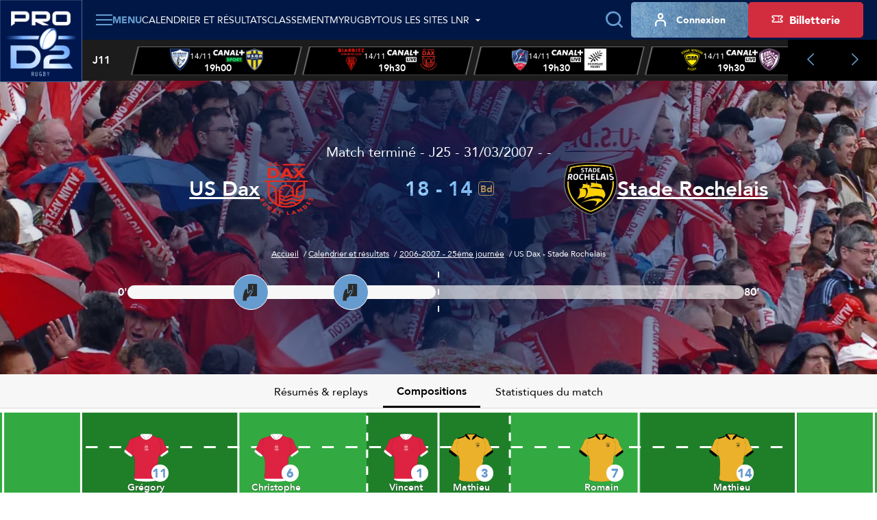

--- FILE ---
content_type: text/html; charset=UTF-8
request_url: https://prod2.lnr.fr/feuille-de-match/2006-2007/j25/3763-dax-la-rochelle/compositions
body_size: 18839
content:
<!DOCTYPE html>
<html lang="fr">
<head>
  <meta charset="utf-8" />
  <meta name="viewport" content="width=device-width, initial-scale=1, minimum-scale=1, maximum-scale=1" />
  <meta name="csrf-token" content="FgjSXzScJuJDeCRgcbaJiuhQ4q7inSLOw7YITR3P" />

  <title>Compositions de US Dax - Stade Rochelais - J25 - 2006-2007 | Pro D2 - Site Officiel</title>
  <meta name="title" content="Compositions de US Dax - Stade Rochelais - J25 - 2006-2007 | Pro D2 - Site Officiel" />
  <meta name="description" content="Découvrez la composition des équipes du match US Dax - Stade Rochelais de la J25 de Pro D2" />
      <meta property="og:type" content="website" />
      <meta property="og:site_name" content="Ligue Nationale de Rugby" />
      <meta property="og:locale" content="fr" />
      <meta property="og:url" content="https://prod2.lnr.fr/feuille-de-match/2006-2007/j25/3763-dax-la-rochelle/compositions" />
      <meta property="og:title" content="Compositions de US Dax - Stade Rochelais - J25 - 2006-2007 | Pro D2 - Site Officiel" />
      <meta property="og:description" content="Découvrez la composition des équipes du match US Dax - Stade Rochelais de la J25 de Pro D2" />
      <meta property="fb:app_id" content="488329855239332" />
      <meta property="twitter:card" content="summary_large_image" />
      <meta property="twitter:site" content="@rugbyprod2" />
      <meta property="twitter:creator" content="@rugbyprod2" />
      <meta property="twitter:url" content="https://prod2.lnr.fr/feuille-de-match/2006-2007/j25/3763-dax-la-rochelle/compositions" />
      <meta property="twitter:title" content="Compositions de US Dax - Stade Rochelais - J25 - 2006-2007 | Pro D2 - Site Officiel" />
      <meta property="twitter:description" content="Découvrez la composition des équipes du match US Dax - Stade Rochelais de la J25 de Pro D2" />
  
  <link rel="icon" type="image/x-icon" href="/build/assets/favicon.72a81729.ico" />
  <link rel="icon" type="image/png" sizes="32x32" href="/build/assets/favicon-32x32.90407e14.png" />
  <link rel="icon" type="image/png" sizes="16x16" href="/build/assets/favicon-16x16.496c7cee.png" />

      <meta name="robots" content="max-image-preview:large, max-snippet:-1, max-video-preview:-1" />
  
    
  
  
  <link rel="preconnect" href="https://fonts.googleapis.com" />
  <link rel="preconnect" href="https://fonts.gstatic.com" crossorigin />
  <link href="https://fonts.googleapis.com/css2?family=Roboto&display=swap" rel="stylesheet" />

    
          <link rel="preload" as="style" href="https://cdn.lnr.fr/build/assets/mainprod2.1418dab6.css" nonce="vZ3Z99Zh6SIly5jSfmwHBHtztes1ql4LvJJDqyei" /><link rel="stylesheet" href="https://cdn.lnr.fr/build/assets/mainprod2.1418dab6.css" nonce="vZ3Z99Zh6SIly5jSfmwHBHtztes1ql4LvJJDqyei" />  </head>
<body
  id="body"
  class="app app--fixture-show theme--prod2"
>
  <header class="header header--default">
    <div class="header__wrapper">
        <sticky-header></sticky-header>
        <div class="header__logo">
            <a href="https://prod2.lnr.fr" title="Retourner à l&#039;accueil">
    <img class="header__logo-img" src="https://assets.lnr.fr/8/8/9/4/1/conversions/LOGO_PROD2-logo.webp" alt="PRO D2" height="146" />
</a>

        </div>
        <div class="header__content">
            <div class="header-menu">
    <div class="header-menu__part">
                                    <div class="main-menu">
  <main-menu :items='[{"type":"ticketing","name":"Billetterie","mobile_icon":null,"mobile_name":null,"device_type":"mobile","isExternal":true,"link":"https:\/\/billetterie.lnr.fr\/fr?utm_source=siteprod2&utm_medium=CTA&utm_campaign=organic","children":[]},{"type":"item","name":"Calendrier et r\u00e9sultats","mobile_icon":null,"mobile_name":null,"device_type":"mobile-and-desktop","isExternal":false,"link":"https:\/\/prod2.lnr.fr\/calendrier-et-resultats","children":[]},{"type":"item","name":"Classements","mobile_icon":null,"mobile_name":null,"device_type":"mobile-and-desktop","isExternal":false,"link":null,"children":[{"type":"item","name":"Championnat","mobile_icon":null,"mobile_name":null,"device_type":"mobile-and-desktop","isExternal":false,"link":"https:\/\/prod2.lnr.fr\/classement","children":[]},{"type":"item","name":"Joueurs","mobile_icon":null,"mobile_name":null,"device_type":"mobile-and-desktop","isExternal":false,"link":"https:\/\/prod2.lnr.fr\/classement\/joueurs\/meilleurs-realisateurs","children":[]}]},{"type":"item","name":"Vid\u00e9os","mobile_icon":null,"mobile_name":null,"device_type":"mobile-and-desktop","isExternal":false,"link":"https:\/\/prod2.lnr.fr\/videos","children":[]},{"type":"item","name":"Clubs et joueurs","mobile_icon":null,"mobile_name":null,"device_type":"mobile-and-desktop","isExternal":false,"link":null,"children":[{"type":"item","name":"Clubs","mobile_icon":null,"mobile_name":null,"device_type":"mobile-and-desktop","isExternal":false,"link":"https:\/\/prod2.lnr.fr\/clubs","children":[]},{"type":"item","name":"Joueurs","mobile_icon":null,"mobile_name":null,"device_type":"mobile-and-desktop","isExternal":false,"link":"https:\/\/prod2.lnr.fr\/joueurs","children":[]}]},{"type":"item","name":"Actualit\u00e9s","mobile_icon":null,"mobile_name":null,"device_type":"mobile-and-desktop","isExternal":false,"link":"https:\/\/prod2.lnr.fr\/actualites","children":[]},{"type":"item","name":"Statistiques","mobile_icon":null,"mobile_name":null,"device_type":"mobile-and-desktop","isExternal":false,"link":null,"children":[{"type":"item","name":"G\u00e9n\u00e9rales","mobile_icon":null,"mobile_name":null,"device_type":"mobile-and-desktop","isExternal":false,"link":"\/statistiques","children":[]},{"type":"item","name":"Clubs","mobile_icon":null,"mobile_name":null,"device_type":"mobile-and-desktop","isExternal":false,"link":"https:\/\/prod2.lnr.fr\/statistiques\/clubs","children":[]},{"type":"item","name":"Joueurs","mobile_icon":null,"mobile_name":null,"device_type":"mobile-and-desktop","isExternal":false,"link":"\/statistiques\/joueurs","children":[]}]},{"type":"item","name":"La PRO D2","mobile_icon":null,"mobile_name":null,"device_type":"mobile-and-desktop","isExternal":false,"link":null,"children":[{"type":"item","name":"Pr\u00e9sentation","mobile_icon":null,"mobile_name":"Pr\u00e9sentation","device_type":"mobile-and-desktop","isExternal":false,"link":"https:\/\/prod2.lnr.fr\/page\/la-pro-d2","children":[]},{"type":"item","name":"Le diffuseur","mobile_icon":null,"mobile_name":"Le diffuseur","device_type":"mobile-and-desktop","isExternal":false,"link":"https:\/\/prod2.lnr.fr\/page\/canalplus","children":[]},{"type":"item","name":"Les arbitres PRO D2","mobile_icon":null,"mobile_name":null,"device_type":"mobile-and-desktop","isExternal":false,"link":"https:\/\/prod2.lnr.fr\/arbitres","children":[]},{"type":"item","name":"Les partenaires","mobile_icon":null,"mobile_name":null,"device_type":"mobile-and-desktop","isExternal":false,"link":"https:\/\/prod2.lnr.fr\/partenaires","children":[]},{"type":"item","name":"Les licenci\u00e9s","mobile_icon":null,"mobile_name":null,"device_type":"mobile-and-desktop","isExternal":false,"link":"https:\/\/prod2.lnr.fr\/licencies","children":[]}]},{"type":"main","name":"MYRUGBY","mobile_icon":null,"mobile_name":null,"device_type":"mobile-and-desktop","isExternal":false,"link":"\/my-rugby","children":[]},{"type":"item","name":"Tous les sites LNR","mobile_icon":null,"mobile_name":null,"device_type":"mobile","isExternal":false,"link":null,"children":[{"type":"item","name":"TOP 14","mobile_icon":null,"mobile_name":null,"device_type":"mobile-and-desktop","isExternal":true,"link":"https:\/\/top14.lnr.fr","children":[],"website":{"id":1,"slug":"top14","name":"TOP 14","url":"https:\/\/top14.lnr.fr","ticket_office_url":null,"logo":"\/build\/assets\/logo-top14.e32e7e9a.webp","competition":{"id":1,"slug":"top-14"},"active":false}},{"type":"item","name":"PRO D2","mobile_icon":null,"mobile_name":null,"device_type":"mobile","isExternal":true,"link":"https:\/\/prod2.lnr.fr","children":[],"website":{"id":2,"slug":"prod2","name":"PRO D2","url":"https:\/\/prod2.lnr.fr","ticket_office_url":null,"logo":"\/build\/assets\/logo-prod2.45ecca2c.webp","competition":{"id":2,"slug":"pro-d2"},"active":true}},{"type":"item","name":"Ligue Nationale de rugby","mobile_icon":null,"mobile_name":null,"device_type":"mobile","isExternal":true,"link":"https:\/\/www.lnr.fr","children":[],"website":{"id":3,"slug":"lnr","name":"LNR","url":"https:\/\/www.lnr.fr","ticket_office_url":null,"logo":"\/build\/assets\/logo-lnr.53b7e41a.webp","active":false}},{"type":"item","name":"In Extenso Supersevens","mobile_icon":null,"mobile_name":null,"device_type":"mobile-and-desktop","isExternal":true,"link":"https:\/\/supersevens.lnr.fr","children":[],"website":{"id":4,"slug":"ies7","name":"Supersevens","url":"https:\/\/supersevens.lnr.fr","ticket_office_url":null,"logo":"\/build\/assets\/logo-ies7.0b2990a5.webp","competition":{"id":3,"slug":"supersevens"},"active":false}}]}]' :action='"https:\/\/prod2.lnr.fr\/recherche"' :method='"GET"'>
    <span class="base-btn__text">
        Menu
    </span>
  </main-menu>
</div>
                                                    <div
  class="item-menu item-menu--desktop"
>
  <a class="base-btn base-btn--item-menu" href="https://prod2.lnr.fr/calendrier-et-resultats" title="Calendrier et résultats" >
    <i class="item-menu__icon icon icon--calendar"></i>
    <span class="item-menu__text item-menu__text--tablet-only base-btn__text">
        Matches
    </span>
    <span class="item-menu__text item-menu__text--desktop-only base-btn__text base-btn__text">
        Calendrier et résultats
    </span>
  </a>
</div>
                                                    <div
  class="item-menu item-menu--desktop"
>
  <a class="base-btn base-btn--item-menu" href="https://prod2.lnr.fr/classement" title="Classement" >
    <i class="item-menu__icon icon icon--calendar"></i>
    <span class="item-menu__text item-menu__text--tablet-only base-btn__text">
        Classement
    </span>
    <span class="item-menu__text item-menu__text--desktop-only base-btn__text base-btn__text">
        Classement
    </span>
  </a>
</div>
                                                    <div
  class="item-menu item-menu--desktop"
>
  <a class="base-btn base-btn--item-menu" href="/my-rugby" title="MyRugby" >
    <i class="item-menu__icon icon icon--gift"></i>
    <span class="base-btn__text">
        MyRugby
    </span>
  </a>
</div>
                                                    <div class="all-websites-menu">
  <all-websites-menu :items='[{"type":"item","name":"PRO D2","mobile_icon":null,"mobile_name":null,"device_type":"mobile-and-desktop","isExternal":true,"link":"https:\/\/prod2.lnr.fr","children":[],"website":{"id":2,"slug":"prod2","name":"PRO D2","url":"https:\/\/prod2.lnr.fr","ticket_office_url":null,"logo":"\/build\/assets\/logo-prod2.45ecca2c.webp","competition":{"id":2,"slug":"pro-d2"},"active":true}},{"type":"item","name":"TOP 14","mobile_icon":null,"mobile_name":null,"device_type":"mobile-and-desktop","isExternal":true,"link":"https:\/\/top14.lnr.fr","children":[],"website":{"id":1,"slug":"top14","name":"TOP 14","url":"https:\/\/top14.lnr.fr","ticket_office_url":null,"logo":"\/build\/assets\/logo-top14.e32e7e9a.webp","competition":{"id":1,"slug":"top-14"},"active":false}},{"type":"item","name":"Ligue Nationale de Rugby","mobile_icon":null,"mobile_name":null,"device_type":"mobile-and-desktop","isExternal":true,"link":"https:\/\/www.lnr.fr","children":[],"website":{"id":3,"slug":"lnr","name":"LNR","url":"https:\/\/www.lnr.fr","ticket_office_url":null,"logo":"\/build\/assets\/logo-lnr.53b7e41a.webp","active":false}},{"type":"item","name":"In Extenso Supersevens","mobile_icon":null,"mobile_name":null,"device_type":"mobile-and-desktop","isExternal":true,"link":"https:\/\/supersevens.lnr.fr","children":[],"website":{"id":4,"slug":"ies7","name":"Supersevens","url":"https:\/\/supersevens.lnr.fr","ticket_office_url":null,"logo":"\/build\/assets\/logo-ies7.0b2990a5.webp","competition":{"id":3,"slug":"supersevens"},"active":false}}]' :action='"https:\/\/prod2.lnr.fr\/recherche"'>
    <span class="base-btn__text">
        Tous les sites LNR
    </span>
  </all-websites-menu>
</div>
                                                      <span class="header-menu__mobile-only">
                    <div class="notifications-menu notifications-menu--wisepops">
  <button
    type="button"
    tabindex="0"
    role="button"
    aria-label="Notifications"
    class="notifications-menu__button wisp"
  >
    <i class="icon icon--megaphone"></i>
    <span class="notifications-menu__label">Infos</span>
  </button>
</div>
                  </span>
            <div class="login-menu  login-menu--mobile-only ">
  <login-menu
    :logged-in='false'    account-route="https://prod2.lnr.fr/mon-compte"
    csrf-token="FgjSXzScJuJDeCRgcbaJiuhQ4q7inSLOw7YITR3P"
    facebook-route="https://prod2.lnr.fr/social/facebook?action=register"
    google-route="https://prod2.lnr.fr/social/google?action=register"
    login-route="https://prod2.lnr.fr/connexion"
    logout-route="https://prod2.lnr.fr/logout"
    register-route="https://prod2.lnr.fr/inscription"
     mobile-only   >
          <i class="login-menu__icon icon icon--profil"></i>
        <span class="login-menu__text login-menu__text--tablet-only base-btn__text">
        Compte
    </span>
    <span class="login-menu__text login-menu__text--desktop-only base-btn__text base-btn__text">
        Connexion
    </span>
  </login-menu>
</div>
                                                            </div>
    <div class="header-menu__part header-menu__part--tablet-only">
      <search-input action="https://prod2.lnr.fr/recherche"></search-input>
      <div class="notifications-menu notifications-menu--wisepops">
  <button
    type="button"
    tabindex="0"
    role="button"
    aria-label="Notifications"
    class="notifications-menu__button wisp"
  >
    <i class="icon icon--megaphone"></i>
    <span class="notifications-menu__label">Infos</span>
  </button>
</div>


                                                                                                                                                              <div class="login-menu ">
  <login-menu
    :logged-in='false'    account-route="https://prod2.lnr.fr/mon-compte"
    csrf-token="FgjSXzScJuJDeCRgcbaJiuhQ4q7inSLOw7YITR3P"
    facebook-route="https://prod2.lnr.fr/social/facebook?action=register"
    google-route="https://prod2.lnr.fr/social/google?action=register"
    login-route="https://prod2.lnr.fr/connexion"
    logout-route="https://prod2.lnr.fr/logout"
    register-route="https://prod2.lnr.fr/inscription"
      >
          <i class="login-menu__icon icon icon--profil"></i>
        <span class="login-menu__text login-menu__text--tablet-only base-btn__text">
        Compte
    </span>
    <span class="login-menu__text login-menu__text--desktop-only base-btn__text base-btn__text">
        Connexion
    </span>
  </login-menu>
</div>
                                            <a class="ticketing-menu tracking--btn-tickets base-btn base-btn--secondary"
   href="https://billetterie.lnr.fr/fr?utm_source=siteprod2&amp;utm_medium=CTA&amp;utm_campaign=organic"  target="_blank">
    <i class="icon icon--note"></i>
    <span class="base-btn__text">
        Billetterie
    </span>
</a>
                        </div>
</div>
                            <div class="header-score-slider">
    <score-slider
      :current-week='{"name":"J11","slug":"j11","number":11}' :matches='[{"id":11571,"hosting_club":{"id":21,"name":"Colomiers Rugby","logo":{"original":"https:\/\/cdn.lnr.fr\/club\/colomiers\/photo\/logo.26d17eb9fb35ce441b2b4919606976510a20c5ea","thumbnail-1x":"https:\/\/cdn.lnr.fr\/club\/colomiers\/photo\/logo-thumbnail-1x.26d17eb9fb35ce441b2b4919606976510a20c5ea","thumbnail-2x":"https:\/\/cdn.lnr.fr\/club\/colomiers\/photo\/logo-thumbnail-2x.26d17eb9fb35ce441b2b4919606976510a20c5ea"},"url":"https:\/\/prod2.lnr.fr\/club\/colomiers","acronym":"CR"},"visiting_club":{"id":52,"name":"USON Nevers","logo":{"original":"https:\/\/cdn.lnr.fr\/club\/nevers\/photo\/logo.d7ba2db26b38b666529a58aac4554d67b1000a3b","thumbnail-1x":"https:\/\/cdn.lnr.fr\/club\/nevers\/photo\/logo-thumbnail-1x.d7ba2db26b38b666529a58aac4554d67b1000a3b","thumbnail-2x":"https:\/\/cdn.lnr.fr\/club\/nevers\/photo\/logo-thumbnail-2x.d7ba2db26b38b666529a58aac4554d67b1000a3b"},"url":"https:\/\/prod2.lnr.fr\/club\/nevers","acronym":"USON"},"date":"14\/11","time":"19h00","broadcasters":[{"name":"Canal + Sport","logo":{"logo-1x":"https:\/\/assets.lnr.fr\/1\/7\/3\/2\/0\/6\/conversions\/C+_Sport_(2023)-logo-1x.webp","logo-2x":"https:\/\/assets.lnr.fr\/1\/7\/3\/2\/0\/6\/conversions\/C+_Sport_(2023)-logo-2x.webp","original":"https:\/\/assets.lnr.fr\/1\/7\/3\/2\/0\/6\/C+_Sport_(2023).png"}}],"status":"not-started","link":"https:\/\/prod2.lnr.fr\/feuille-de-match\/2025-2026\/j11\/11571-colomiers-nevers","score":[0,0],"timer":{"firstPeriodStartDate":"2025-11-14T19:00:00+01:00","firstPeriodEndDate":null,"secondPeriodStartDate":null,"secondPeriodEndDate":null},"is_postponed":false},{"id":11570,"hosting_club":{"id":5,"name":"Biarritz Olympique PB","logo":{"original":"https:\/\/cdn.lnr.fr\/club\/biarritz\/photo\/logo.f970d7834836346d008b258e4f8839e0ec4474dd","thumbnail-1x":"https:\/\/cdn.lnr.fr\/club\/biarritz\/photo\/logo-thumbnail-1x.f970d7834836346d008b258e4f8839e0ec4474dd","thumbnail-2x":"https:\/\/cdn.lnr.fr\/club\/biarritz\/photo\/logo-thumbnail-2x.f970d7834836346d008b258e4f8839e0ec4474dd"},"url":"https:\/\/prod2.lnr.fr\/club\/biarritz","acronym":"BO"},"visiting_club":{"id":23,"name":"US Dax","logo":{"original":"https:\/\/cdn.lnr.fr\/club\/dax\/photo\/logo.06d9f56c7e66d93e4a509f7df70b2d7f80260af3","thumbnail-1x":"https:\/\/cdn.lnr.fr\/club\/dax\/photo\/logo-thumbnail-1x.06d9f56c7e66d93e4a509f7df70b2d7f80260af3","thumbnail-2x":"https:\/\/cdn.lnr.fr\/club\/dax\/photo\/logo-thumbnail-2x.06d9f56c7e66d93e4a509f7df70b2d7f80260af3"},"url":"https:\/\/prod2.lnr.fr\/club\/dax","acronym":"USD"},"date":"14\/11","time":"19h30","broadcasters":[{"name":"Canal + Live","logo":{"logo-1x":"https:\/\/assets.lnr.fr\/1\/7\/2\/9\/4\/4\/conversions\/Canal+_Live.svg-logo-1x.webp","logo-2x":"https:\/\/assets.lnr.fr\/1\/7\/2\/9\/4\/4\/conversions\/Canal+_Live.svg-logo-2x.webp","original":"https:\/\/assets.lnr.fr\/1\/7\/2\/9\/4\/4\/Canal+_Live.svg.png"}}],"status":"not-started","link":"https:\/\/prod2.lnr.fr\/feuille-de-match\/2025-2026\/j11\/11570-biarritz-dax","score":[0,0],"timer":{"firstPeriodStartDate":"2025-11-14T19:30:00+01:00","firstPeriodEndDate":null,"secondPeriodStartDate":null,"secondPeriodEndDate":null},"is_postponed":false},{"id":11573,"hosting_club":{"id":57,"name":"Stade Aurillacois","logo":{"original":"https:\/\/cdn.lnr.fr\/club\/aurillac\/photo\/logo.badd3dd2c839fad47a52ffb894a917c3ba2fca03","thumbnail-1x":"https:\/\/cdn.lnr.fr\/club\/aurillac\/photo\/logo-thumbnail-1x.badd3dd2c839fad47a52ffb894a917c3ba2fca03","thumbnail-2x":"https:\/\/cdn.lnr.fr\/club\/aurillac\/photo\/logo-thumbnail-2x.badd3dd2c839fad47a52ffb894a917c3ba2fca03"},"url":"https:\/\/prod2.lnr.fr\/club\/aurillac","acronym":"SA"},"visiting_club":{"id":64,"name":"Provence Rugby","logo":{"original":"https:\/\/cdn.lnr.fr\/club\/provence-rugby\/photo\/logo.4d77fc839838734d553d15d810f158e95894045e","thumbnail-1x":"https:\/\/cdn.lnr.fr\/club\/provence-rugby\/photo\/logo-thumbnail-1x.4d77fc839838734d553d15d810f158e95894045e","thumbnail-2x":"https:\/\/cdn.lnr.fr\/club\/provence-rugby\/photo\/logo-thumbnail-2x.4d77fc839838734d553d15d810f158e95894045e"},"url":"https:\/\/prod2.lnr.fr\/club\/provence-rugby","acronym":"PR"},"date":"14\/11","time":"19h30","broadcasters":[{"name":"Canal + Live","logo":{"logo-1x":"https:\/\/assets.lnr.fr\/1\/7\/2\/9\/4\/4\/conversions\/Canal+_Live.svg-logo-1x.webp","logo-2x":"https:\/\/assets.lnr.fr\/1\/7\/2\/9\/4\/4\/conversions\/Canal+_Live.svg-logo-2x.webp","original":"https:\/\/assets.lnr.fr\/1\/7\/2\/9\/4\/4\/Canal+_Live.svg.png"}}],"status":"not-started","link":"https:\/\/prod2.lnr.fr\/feuille-de-match\/2025-2026\/j11\/11573-aurillac-provence-rugby","score":[0,0],"timer":{"firstPeriodStartDate":"2025-11-14T19:30:00+01:00","firstPeriodEndDate":null,"secondPeriodStartDate":null,"secondPeriodEndDate":null},"is_postponed":false},{"id":11574,"hosting_club":{"id":47,"name":"Stade Montois Rugby","logo":{"original":"https:\/\/cdn.lnr.fr\/club\/mont-de-marsan\/photo\/logo.bd17feaba5262a008bfbb8b7cad2ffa6cc819974","thumbnail-1x":"https:\/\/cdn.lnr.fr\/club\/mont-de-marsan\/photo\/logo-thumbnail-1x.bd17feaba5262a008bfbb8b7cad2ffa6cc819974","thumbnail-2x":"https:\/\/cdn.lnr.fr\/club\/mont-de-marsan\/photo\/logo-thumbnail-2x.bd17feaba5262a008bfbb8b7cad2ffa6cc819974"},"url":"https:\/\/prod2.lnr.fr\/club\/mont-de-marsan","acronym":"SMR"},"visiting_club":{"id":24,"name":"Soyaux-Angoul\u00eame XV","logo":{"original":"https:\/\/cdn.lnr.fr\/club\/angouleme\/photo\/logo.15c256aa326e048c9b22fcff40cc876c71bfae70","thumbnail-1x":"https:\/\/cdn.lnr.fr\/club\/angouleme\/photo\/logo-thumbnail-1x.15c256aa326e048c9b22fcff40cc876c71bfae70","thumbnail-2x":"https:\/\/cdn.lnr.fr\/club\/angouleme\/photo\/logo-thumbnail-2x.15c256aa326e048c9b22fcff40cc876c71bfae70"},"url":"https:\/\/prod2.lnr.fr\/club\/angouleme","acronym":"SA XV"},"date":"14\/11","time":"19h30","broadcasters":[{"name":"Canal + Live","logo":{"logo-1x":"https:\/\/assets.lnr.fr\/1\/7\/2\/9\/4\/4\/conversions\/Canal+_Live.svg-logo-1x.webp","logo-2x":"https:\/\/assets.lnr.fr\/1\/7\/2\/9\/4\/4\/conversions\/Canal+_Live.svg-logo-2x.webp","original":"https:\/\/assets.lnr.fr\/1\/7\/2\/9\/4\/4\/Canal+_Live.svg.png"}}],"status":"not-started","link":"https:\/\/prod2.lnr.fr\/feuille-de-match\/2025-2026\/j11\/11574-mont-de-marsan-angouleme","score":[0,0],"timer":{"firstPeriodStartDate":"2025-11-14T19:30:00+01:00","firstPeriodEndDate":null,"secondPeriodStartDate":null,"secondPeriodEndDate":null},"is_postponed":false},{"id":11575,"hosting_club":{"id":2,"name":"SU Agen","logo":{"original":"https:\/\/cdn.lnr.fr\/club\/agen\/photo\/logo.bbee82b6fffa5168fbbe1149e500161872cdbb07","thumbnail-1x":"https:\/\/cdn.lnr.fr\/club\/agen\/photo\/logo-thumbnail-1x.bbee82b6fffa5168fbbe1149e500161872cdbb07","thumbnail-2x":"https:\/\/cdn.lnr.fr\/club\/agen\/photo\/logo-thumbnail-2x.bbee82b6fffa5168fbbe1149e500161872cdbb07"},"url":"https:\/\/prod2.lnr.fr\/club\/agen","acronym":"SUA"},"visiting_club":{"id":59,"name":"Oyonnax Rugby","logo":{"original":"https:\/\/cdn.lnr.fr\/club\/oyonnax\/photo\/logo.131ccf77e55a12c19db538d4b9a5da2c69683114","thumbnail-1x":"https:\/\/cdn.lnr.fr\/club\/oyonnax\/photo\/logo-thumbnail-1x.131ccf77e55a12c19db538d4b9a5da2c69683114","thumbnail-2x":"https:\/\/cdn.lnr.fr\/club\/oyonnax\/photo\/logo-thumbnail-2x.131ccf77e55a12c19db538d4b9a5da2c69683114"},"url":"https:\/\/prod2.lnr.fr\/club\/oyonnax","acronym":"OYO"},"date":"14\/11","time":"19h30","broadcasters":[{"name":"Canal + Live","logo":{"logo-1x":"https:\/\/assets.lnr.fr\/1\/7\/2\/9\/4\/4\/conversions\/Canal+_Live.svg-logo-1x.webp","logo-2x":"https:\/\/assets.lnr.fr\/1\/7\/2\/9\/4\/4\/conversions\/Canal+_Live.svg-logo-2x.webp","original":"https:\/\/assets.lnr.fr\/1\/7\/2\/9\/4\/4\/Canal+_Live.svg.png"}}],"status":"not-started","link":"https:\/\/prod2.lnr.fr\/feuille-de-match\/2025-2026\/j11\/11575-agen-oyonnax","score":[0,0],"timer":{"firstPeriodStartDate":"2025-11-14T19:30:00+01:00","firstPeriodEndDate":null,"secondPeriodStartDate":null,"secondPeriodEndDate":null},"is_postponed":false},{"id":11576,"hosting_club":{"id":15,"name":"US Carcassonnaise","logo":{"original":"https:\/\/cdn.lnr.fr\/club\/carcassonne\/photo\/logo.fd0b8111f1ff36b3a149cfd3af63560ad9bbca66","thumbnail-1x":"https:\/\/cdn.lnr.fr\/club\/carcassonne\/photo\/logo-thumbnail-1x.fd0b8111f1ff36b3a149cfd3af63560ad9bbca66","thumbnail-2x":"https:\/\/cdn.lnr.fr\/club\/carcassonne\/photo\/logo-thumbnail-2x.fd0b8111f1ff36b3a149cfd3af63560ad9bbca66"},"url":"https:\/\/prod2.lnr.fr\/club\/carcassonne","acronym":"USC"},"visiting_club":{"id":83,"name":"Valence Romans","logo":{"original":"https:\/\/cdn.lnr.fr\/club\/valence-romans\/photo\/logo.dff29748664a21622368805d305ef38259bc1fa7","thumbnail-1x":"https:\/\/cdn.lnr.fr\/club\/valence-romans\/photo\/logo-thumbnail-1x.dff29748664a21622368805d305ef38259bc1fa7","thumbnail-2x":"https:\/\/cdn.lnr.fr\/club\/valence-romans\/photo\/logo-thumbnail-2x.dff29748664a21622368805d305ef38259bc1fa7"},"url":"https:\/\/prod2.lnr.fr\/club\/valence-romans","acronym":"VRDR"},"date":"14\/11","time":"19h30","broadcasters":[{"name":"Canal + Live","logo":{"logo-1x":"https:\/\/assets.lnr.fr\/1\/7\/2\/9\/4\/4\/conversions\/Canal+_Live.svg-logo-1x.webp","logo-2x":"https:\/\/assets.lnr.fr\/1\/7\/2\/9\/4\/4\/conversions\/Canal+_Live.svg-logo-2x.webp","original":"https:\/\/assets.lnr.fr\/1\/7\/2\/9\/4\/4\/Canal+_Live.svg.png"}}],"status":"not-started","link":"https:\/\/prod2.lnr.fr\/feuille-de-match\/2025-2026\/j11\/11576-carcassonne-valence-romans","score":[0,0],"timer":{"firstPeriodStartDate":"2025-11-14T19:30:00+01:00","firstPeriodEndDate":null,"secondPeriodStartDate":null,"secondPeriodEndDate":null},"is_postponed":false},{"id":11569,"hosting_club":{"id":4,"name":"AS B\u00e9ziers H\u00e9rault","logo":{"original":"https:\/\/cdn.lnr.fr\/club\/beziers\/photo\/logo.9f6c6440b4bedabff07e85d4ed9ac90978fc8410","thumbnail-1x":"https:\/\/cdn.lnr.fr\/club\/beziers\/photo\/logo-thumbnail-1x.9f6c6440b4bedabff07e85d4ed9ac90978fc8410","thumbnail-2x":"https:\/\/cdn.lnr.fr\/club\/beziers\/photo\/logo-thumbnail-2x.9f6c6440b4bedabff07e85d4ed9ac90978fc8410"},"url":"https:\/\/prod2.lnr.fr\/club\/beziers","acronym":"ASBH"},"visiting_club":{"id":11,"name":"CA Brive","logo":{"original":"https:\/\/cdn.lnr.fr\/club\/brive\/photo\/logo.f445ae9238ac34f2de397ee4ac2818cd644a9123","thumbnail-1x":"https:\/\/cdn.lnr.fr\/club\/brive\/photo\/logo-thumbnail-1x.f445ae9238ac34f2de397ee4ac2818cd644a9123","thumbnail-2x":"https:\/\/cdn.lnr.fr\/club\/brive\/photo\/logo-thumbnail-2x.f445ae9238ac34f2de397ee4ac2818cd644a9123"},"url":"https:\/\/prod2.lnr.fr\/club\/brive","acronym":"CAB"},"date":"14\/11","time":"21h00","broadcasters":[{"name":"Canal + Sport","logo":{"logo-1x":"https:\/\/assets.lnr.fr\/1\/7\/3\/2\/0\/6\/conversions\/C+_Sport_(2023)-logo-1x.webp","logo-2x":"https:\/\/assets.lnr.fr\/1\/7\/3\/2\/0\/6\/conversions\/C+_Sport_(2023)-logo-2x.webp","original":"https:\/\/assets.lnr.fr\/1\/7\/3\/2\/0\/6\/C+_Sport_(2023).png"}}],"status":"not-started","link":"https:\/\/prod2.lnr.fr\/feuille-de-match\/2025-2026\/j11\/11569-beziers-brive","score":[0,0],"timer":{"firstPeriodStartDate":"2025-11-14T21:00:00+01:00","firstPeriodEndDate":null,"secondPeriodStartDate":null,"secondPeriodEndDate":null},"is_postponed":false},{"id":11572,"hosting_club":{"id":84,"name":"RC Vannes","logo":{"original":"https:\/\/cdn.lnr.fr\/club\/vannes\/photo\/logo.896e8c8b36b9006e9a0410d0c8d15246122c77c8","thumbnail-1x":"https:\/\/cdn.lnr.fr\/club\/vannes\/photo\/logo-thumbnail-1x.896e8c8b36b9006e9a0410d0c8d15246122c77c8","thumbnail-2x":"https:\/\/cdn.lnr.fr\/club\/vannes\/photo\/logo-thumbnail-2x.896e8c8b36b9006e9a0410d0c8d15246122c77c8"},"url":"https:\/\/prod2.lnr.fr\/club\/vannes","acronym":"RCV"},"visiting_club":{"id":31,"name":"FC Grenoble Rugby","logo":{"original":"https:\/\/cdn.lnr.fr\/club\/grenoble\/photo\/logo.3e7c6f167c57f29d660968fbb677897835348e2c","thumbnail-1x":"https:\/\/cdn.lnr.fr\/club\/grenoble\/photo\/logo-thumbnail-1x.3e7c6f167c57f29d660968fbb677897835348e2c","thumbnail-2x":"https:\/\/cdn.lnr.fr\/club\/grenoble\/photo\/logo-thumbnail-2x.3e7c6f167c57f29d660968fbb677897835348e2c"},"url":"https:\/\/prod2.lnr.fr\/club\/grenoble","acronym":"FCG"},"date":"16\/11","time":"21h00","broadcasters":[{"name":"Canal +","logo":{"logo-1x":"https:\/\/assets.lnr.fr\/9\/2\/2\/3\/7\/conversions\/canal_-logo-1x.webp","logo-2x":"https:\/\/assets.lnr.fr\/9\/2\/2\/3\/7\/conversions\/canal_-logo-2x.webp","original":"https:\/\/assets.lnr.fr\/9\/2\/2\/3\/7\/canal_.png"}}],"status":"not-started","link":"https:\/\/prod2.lnr.fr\/feuille-de-match\/2025-2026\/j11\/11572-vannes-grenoble","score":[0,0],"timer":{"firstPeriodStartDate":"2025-11-16T21:00:00+01:00","firstPeriodEndDate":null,"secondPeriodStartDate":null,"secondPeriodEndDate":null},"is_postponed":false}]'    ></score-slider>
  </div>
                    </div>
    </div>
</header>
<div class="app__container ">
    <main class="app__body app__body--fixture-show">
      <div
  class="heading heading--center"
>
    <div class="heading__container">
    <div class="match-header">
  <div class="match-header__info">
          <div class="match-header__season-day">
                  Match terminé - J25 - 31/03/2007 - -
              </div>
      </div>
  <div class="match-header-club">
  <div class="match-header-club__wrapper match-header-club__wrapper--center">
    <div class="match-header__bonus match-header__bonus--left">
          </div>
    <div class="match-header__title">
      <div class="title title--large title--textured title--centered">
                    18 - 14
                  </div>
          </div>
    <div class="match-header__bonus match-header__bonus--right">
              <div class="match-header__bonus-block">
          <div class="match-header__bonus-icon match-header__bonus-icon--active">
                          Bd
                      </div>
        </div>
          </div>
  </div>
      <div class="match-header-club__wrapper match-header-club__wrapper--left">
      <div class="match-header-club__logo">
                  <img
  alt="US Dax"
  src="https://cdn.lnr.fr/club/dax/photo/logo.06d9f56c7e66d93e4a509f7df70b2d7f80260af3"
      srcset="https://cdn.lnr.fr/club/dax/photo/logo-thumbnail-1x.06d9f56c7e66d93e4a509f7df70b2d7f80260af3 1x, https://cdn.lnr.fr/club/dax/photo/logo-thumbnail-2x.06d9f56c7e66d93e4a509f7df70b2d7f80260af3 2x"
    
/>
              </div>
      <a href="https://prod2.lnr.fr/club/dax" class="match-header-club__title">US Dax</a>
    </div>
      <div class="match-header-club__wrapper match-header-club__wrapper--right">
      <div class="match-header-club__logo">
                  <img
  alt="Stade Rochelais"
  src="https://cdn.lnr.fr/club/la-rochelle/photo/logo.ed25bc300ab4387e39f9ccfac2dbddd625e12a6d"
      srcset="https://cdn.lnr.fr/club/la-rochelle/photo/logo-thumbnail-1x.ed25bc300ab4387e39f9ccfac2dbddd625e12a6d 1x, https://cdn.lnr.fr/club/la-rochelle/photo/logo-thumbnail-2x.ed25bc300ab4387e39f9ccfac2dbddd625e12a6d 2x"
    
/>
              </div>
      <a href="https://prod2.lnr.fr/club/la-rochelle" class="match-header-club__title">Stade Rochelais</a>
    </div>
  </div>
    <div class="match-header-cta match-header-cta--hide">
  <div class="match-header-cta__container">
          </div>
</div>
</div>
    <div class="heading__main">
                  <h1 class="heading__title">
        
              </h1>
              <img
  alt=""
  src="https://cdn.lnr.fr/club/dax/photo/banner.06d9f56c7e66d93e4a509f7df70b2d7f80260af3"
      srcset="https://cdn.lnr.fr/club/dax/photo/banner-thumbnail-1x.06d9f56c7e66d93e4a509f7df70b2d7f80260af3 1x, https://cdn.lnr.fr/club/dax/photo/banner-thumbnail-2x.06d9f56c7e66d93e4a509f7df70b2d7f80260af3 2x"
    class="heading__image heading__image--desktop"
/>
            
              <ul class="breadcrumbs">
      <li class="breadcrumbs__item">
              <a class="breadcrumbs__link base-link" href="https://prod2.lnr.fr">
          <span class="breadcrumbs__inner-link base-link--underlined">Accueil</span>
        </a>
          </li>
      <li class="breadcrumbs__item">
              <a class="breadcrumbs__link base-link" href="https://prod2.lnr.fr/calendrier-et-resultats">
          <span class="breadcrumbs__inner-link base-link--underlined">Calendrier et résultats</span>
        </a>
          </li>
      <li class="breadcrumbs__item">
              <a class="breadcrumbs__link base-link" href="https://prod2.lnr.fr/calendrier-et-resultats/2006-2007/j25">
          <span class="breadcrumbs__inner-link base-link--underlined">2006-2007 - 25ème journée</span>
        </a>
          </li>
      <li class="breadcrumbs__item">
              US Dax - Stade Rochelais
          </li>
  </ul>

                    <header-timeline
          :fixture-id='3763' :timer='{"firstPeriodStartDate":"2007-03-31T00:00:00+02:00","firstPeriodEndDate":null,"secondPeriodStartDate":null,"secondPeriodEndDate":null}' :game-facts='[{"id":"eec22354-e8dc-ed11-9f73-002248398b9c","type":"Exclusion joueur","subtype":"Jaune","slugType":"exclusion-joueur","slugSubType":"jaune","club":"home","period":null,"minute":16,"additionalMinute":null,"score":[0,0],"player":{"photo":{"original":"https:\/\/cdn.lnr.fr\/joueur\/6455-fotunuupule-auelua\/photo\/photoPortrait.c6a859def46d359c290125a1fb6c0b1b947c8adc","s-1x":"https:\/\/cdn.lnr.fr\/joueur\/6455-fotunuupule-auelua\/photo\/photoPortrait-s-1x.c6a859def46d359c290125a1fb6c0b1b947c8adc","s-2x":"https:\/\/cdn.lnr.fr\/joueur\/6455-fotunuupule-auelua\/photo\/photoPortrait-s-2x.c6a859def46d359c290125a1fb6c0b1b947c8adc"},"firstName":"Fotunuupule","lastName":"AUELUA","url":"https:\/\/prod2.lnr.fr\/joueur\/6455-fotunuupule-auelua"}},{"id":"f3c22354-e8dc-ed11-9f73-002248398b9c","type":"Exclusion joueur","subtype":"Jaune","slugType":"exclusion-joueur","slugSubType":"jaune","club":"away","period":null,"minute":29,"additionalMinute":null,"score":[0,0],"player":{"photo":{"original":"https:\/\/cdn.lnr.fr\/joueur\/6437-yann-fior\/photo\/photoPortrait.c6a859def46d359c290125a1fb6c0b1b947c8adc","s-1x":"https:\/\/cdn.lnr.fr\/joueur\/6437-yann-fior\/photo\/photoPortrait-s-1x.c6a859def46d359c290125a1fb6c0b1b947c8adc","s-2x":"https:\/\/cdn.lnr.fr\/joueur\/6437-yann-fior\/photo\/photoPortrait-s-2x.c6a859def46d359c290125a1fb6c0b1b947c8adc"},"firstName":"Yann","lastName":"FIOR","url":"https:\/\/prod2.lnr.fr\/joueur\/6437-yann-fior"}}]'        ></header-timeline>
                </div>
  </div>
    </div>

<div class="tabs">
  <div class="tabs__menu">
    <ul class="tabs__menu-list">
                      <li class="tabs__menu-item">
          <a
            class="base-btn--tab tabs__button"
            href="https://prod2.lnr.fr/feuille-de-match/2006-2007/j25/3763-dax-la-rochelle/resumes-replays"
            title="Résumés &amp; replays"
          >Résumés &amp; replays</a>
        </li>
                                          <li class="tabs__menu-item">
          <a
            class="base-btn--tab tabs__button base-btn--tab tabs__button--active"
            href="https://prod2.lnr.fr/feuille-de-match/2006-2007/j25/3763-dax-la-rochelle/compositions"
            title="Compositions"
          >Compositions</a>
        </li>
                      <li class="tabs__menu-item">
          <a
            class="base-btn--tab tabs__button"
            href="https://prod2.lnr.fr/feuille-de-match/2006-2007/j25/3763-dax-la-rochelle/statistiques-du-match"
            title="Statistiques du match"
          >Statistiques du match</a>
        </li>
          </ul>
  </div>
</div>
  <div class="fixture-header">
    <score-sticky-header
      :hosting-club='{"name":"US Dax","logo":{"original":"https:\/\/cdn.lnr.fr\/club\/dax\/photo\/logo.06d9f56c7e66d93e4a509f7df70b2d7f80260af3","thumbnail-1x":"https:\/\/cdn.lnr.fr\/club\/dax\/photo\/logo-thumbnail-1x.06d9f56c7e66d93e4a509f7df70b2d7f80260af3","thumbnail-2x":"https:\/\/cdn.lnr.fr\/club\/dax\/photo\/logo-thumbnail-2x.06d9f56c7e66d93e4a509f7df70b2d7f80260af3"},"url":"https:\/\/prod2.lnr.fr\/club\/dax"}' :visiting-club='{"name":"Stade Rochelais","logo":{"original":"https:\/\/cdn.lnr.fr\/club\/la-rochelle\/photo\/logo.ed25bc300ab4387e39f9ccfac2dbddd625e12a6d","thumbnail-1x":"https:\/\/cdn.lnr.fr\/club\/la-rochelle\/photo\/logo-thumbnail-1x.ed25bc300ab4387e39f9ccfac2dbddd625e12a6d","thumbnail-2x":"https:\/\/cdn.lnr.fr\/club\/la-rochelle\/photo\/logo-thumbnail-2x.ed25bc300ab4387e39f9ccfac2dbddd625e12a6d"},"url":"https:\/\/prod2.lnr.fr\/club\/la-rochelle"}' :query-ref='".match-header"'    ></score-sticky-header>
  </div>
  <div
  class="line-up"
>
      <line-up-pitch
      home-team="US Dax"
      away-team="Stade Rochelais"
          >
                        <div class="line-up__pitch-team">
                          <a class="player-pitch player-pitch--position-1"
    href="https://prod2.lnr.fr/joueur/6118-vincent-brugnaut"
>
    <div class="player-pitch__wrapper">
        <div class="player-pitch__visual">
                            <img class="player-pitch__jersey" src="https://cdn.lnr.fr/club/dax/photo/home_jersey.06d9f56c7e66d93e4a509f7df70b2d7f80260af3" alt="Maillot US Dax" height="80" width="65"/>
                        <span class="player-pitch__number">1</span>
        </div>
        <p class="player-pitch__name"><span class="player-pitch__first-name">Vincent</span>BRUGNAUT</p>
    </div>
</a>
                          <a class="player-pitch player-pitch--position-2"
    href="https://prod2.lnr.fr/joueur/5984-yves-pedrosa"
>
    <div class="player-pitch__wrapper">
        <div class="player-pitch__visual">
                            <img class="player-pitch__jersey" src="https://cdn.lnr.fr/club/dax/photo/home_jersey.06d9f56c7e66d93e4a509f7df70b2d7f80260af3" alt="Maillot US Dax" height="80" width="65"/>
                        <span class="player-pitch__number">2</span>
        </div>
        <p class="player-pitch__name"><span class="player-pitch__first-name">Yves</span>PEDROSA</p>
    </div>
</a>
                          <a class="player-pitch player-pitch--position-3"
    href="https://prod2.lnr.fr/joueur/10037-renaud-boyoud"
>
    <div class="player-pitch__wrapper">
        <div class="player-pitch__visual">
                            <img class="player-pitch__jersey" src="https://cdn.lnr.fr/club/dax/photo/home_jersey.06d9f56c7e66d93e4a509f7df70b2d7f80260af3" alt="Maillot US Dax" height="80" width="65"/>
                        <span class="player-pitch__number">3</span>
        </div>
        <p class="player-pitch__name"><span class="player-pitch__first-name">Renaud</span>BOYOUD</p>
    </div>
</a>
                          <a class="player-pitch player-pitch--position-4"
    href="https://prod2.lnr.fr/joueur/5975-anthony-mazel"
>
    <div class="player-pitch__wrapper">
        <div class="player-pitch__visual">
                            <img class="player-pitch__jersey" src="https://cdn.lnr.fr/club/dax/photo/home_jersey.06d9f56c7e66d93e4a509f7df70b2d7f80260af3" alt="Maillot US Dax" height="80" width="65"/>
                        <span class="player-pitch__number">4</span>
        </div>
        <p class="player-pitch__name"><span class="player-pitch__first-name">Anthony</span>MAZEL</p>
    </div>
</a>
                          <a class="player-pitch player-pitch--position-5"
    href="https://prod2.lnr.fr/joueur/5966-rudolph-berek"
>
    <div class="player-pitch__wrapper">
        <div class="player-pitch__visual">
                            <img class="player-pitch__jersey" src="https://cdn.lnr.fr/club/dax/photo/home_jersey.06d9f56c7e66d93e4a509f7df70b2d7f80260af3" alt="Maillot US Dax" height="80" width="65"/>
                        <span class="player-pitch__number">5</span>
        </div>
        <p class="player-pitch__name"><span class="player-pitch__first-name">Rudolph</span>BEREK</p>
    </div>
</a>
                          <a class="player-pitch player-pitch--position-6"
    href="https://prod2.lnr.fr/joueur/5981-christophe-tournier-1"
>
    <div class="player-pitch__wrapper">
        <div class="player-pitch__visual">
                            <img class="player-pitch__jersey" src="https://cdn.lnr.fr/club/dax/photo/home_jersey.06d9f56c7e66d93e4a509f7df70b2d7f80260af3" alt="Maillot US Dax" height="80" width="65"/>
                        <span class="player-pitch__number">6</span>
        </div>
        <p class="player-pitch__name"><span class="player-pitch__first-name">Christophe</span>TOURNIER</p>
    </div>
</a>
                          <a class="player-pitch player-pitch--position-7"
    href="https://prod2.lnr.fr/joueur/9534-fabien-alexandre"
>
    <div class="player-pitch__wrapper">
        <div class="player-pitch__visual">
                            <img class="player-pitch__jersey" src="https://cdn.lnr.fr/club/dax/photo/home_jersey.06d9f56c7e66d93e4a509f7df70b2d7f80260af3" alt="Maillot US Dax" height="80" width="65"/>
                        <span class="player-pitch__number">7</span>
        </div>
        <p class="player-pitch__name"><span class="player-pitch__first-name">Fabien</span>ALEXANDRE</p>
    </div>
</a>
                          <a class="player-pitch player-pitch--position-8"
    href="https://prod2.lnr.fr/joueur/6455-fotunuupule-auelua"
>
    <div class="player-pitch__wrapper">
        <div class="player-pitch__visual">
                            <img class="player-pitch__jersey" src="https://cdn.lnr.fr/club/dax/photo/home_jersey.06d9f56c7e66d93e4a509f7df70b2d7f80260af3" alt="Maillot US Dax" height="80" width="65"/>
                        <span class="player-pitch__number">8</span>
        </div>
        <p class="player-pitch__name"><span class="player-pitch__first-name">Fotunuupule</span>AUELUA</p>
    </div>
</a>
                          <a class="player-pitch player-pitch--position-9"
    href="https://prod2.lnr.fr/joueur/5972-jean-baptiste-pezet"
>
    <div class="player-pitch__wrapper">
        <div class="player-pitch__visual">
                            <img class="player-pitch__jersey" src="https://cdn.lnr.fr/club/dax/photo/home_jersey.06d9f56c7e66d93e4a509f7df70b2d7f80260af3" alt="Maillot US Dax" height="80" width="65"/>
                        <span class="player-pitch__number">9</span>
        </div>
        <p class="player-pitch__name"><span class="player-pitch__first-name">Jean-baptiste</span>PEZET</p>
    </div>
</a>
                          <a class="player-pitch player-pitch--position-10"
    href="https://prod2.lnr.fr/joueur/6768-mathieu-maillard"
>
    <div class="player-pitch__wrapper">
        <div class="player-pitch__visual">
                            <img class="player-pitch__jersey" src="https://cdn.lnr.fr/club/dax/photo/home_jersey.06d9f56c7e66d93e4a509f7df70b2d7f80260af3" alt="Maillot US Dax" height="80" width="65"/>
                        <span class="player-pitch__number">10</span>
        </div>
        <p class="player-pitch__name"><span class="player-pitch__first-name">Mathieu</span>MAILLARD</p>
    </div>
</a>
                          <a class="player-pitch player-pitch--position-11"
    href="https://prod2.lnr.fr/joueur/5983-gregory-tutard"
>
    <div class="player-pitch__wrapper">
        <div class="player-pitch__visual">
                            <img class="player-pitch__jersey" src="https://cdn.lnr.fr/club/dax/photo/home_jersey.06d9f56c7e66d93e4a509f7df70b2d7f80260af3" alt="Maillot US Dax" height="80" width="65"/>
                        <span class="player-pitch__number">11</span>
        </div>
        <p class="player-pitch__name"><span class="player-pitch__first-name">Grégory</span>TUTARD</p>
    </div>
</a>
                          <a class="player-pitch player-pitch--position-12"
    href="https://prod2.lnr.fr/joueur/6471-mafileo-kefu"
>
    <div class="player-pitch__wrapper">
        <div class="player-pitch__visual">
                            <img class="player-pitch__jersey" src="https://cdn.lnr.fr/club/dax/photo/home_jersey.06d9f56c7e66d93e4a509f7df70b2d7f80260af3" alt="Maillot US Dax" height="80" width="65"/>
                        <span class="player-pitch__number">12</span>
        </div>
        <p class="player-pitch__name"><span class="player-pitch__first-name">Mafileo</span>KEFU</p>
    </div>
</a>
                          <a class="player-pitch player-pitch--position-13"
    href="https://prod2.lnr.fr/joueur/5959-florian-argel"
>
    <div class="player-pitch__wrapper">
        <div class="player-pitch__visual">
                            <img class="player-pitch__jersey" src="https://cdn.lnr.fr/club/dax/photo/home_jersey.06d9f56c7e66d93e4a509f7df70b2d7f80260af3" alt="Maillot US Dax" height="80" width="65"/>
                        <span class="player-pitch__number">13</span>
        </div>
        <p class="player-pitch__name"><span class="player-pitch__first-name">Florian</span>ARGEL</p>
    </div>
</a>
                          <a class="player-pitch player-pitch--position-14"
    href="https://prod2.lnr.fr/joueur/6187-fero-lasagavibau"
>
    <div class="player-pitch__wrapper">
        <div class="player-pitch__visual">
                            <img class="player-pitch__jersey" src="https://cdn.lnr.fr/club/dax/photo/home_jersey.06d9f56c7e66d93e4a509f7df70b2d7f80260af3" alt="Maillot US Dax" height="80" width="65"/>
                        <span class="player-pitch__number">14</span>
        </div>
        <p class="player-pitch__name"><span class="player-pitch__first-name">Fero</span>LASAGAVIBAU</p>
    </div>
</a>
                          <a class="player-pitch player-pitch--position-15"
    href="https://prod2.lnr.fr/joueur/5962-laurent-diaz"
>
    <div class="player-pitch__wrapper">
        <div class="player-pitch__visual">
                            <img class="player-pitch__jersey" src="https://cdn.lnr.fr/club/dax/photo/home_jersey.06d9f56c7e66d93e4a509f7df70b2d7f80260af3" alt="Maillot US Dax" height="80" width="65"/>
                        <span class="player-pitch__number">15</span>
        </div>
        <p class="player-pitch__name"><span class="player-pitch__first-name">Laurent</span>DIAZ</p>
    </div>
</a>
                      </div>
                                <div class="line-up__pitch-team">
                          <a class="player-pitch player-pitch--position-1"
    href="https://prod2.lnr.fr/joueur/6438-alexandre-bares"
>
    <div class="player-pitch__wrapper">
        <div class="player-pitch__visual">
                            <img class="player-pitch__jersey" src="https://cdn.lnr.fr/club/la-rochelle/photo/away_jersey.ed25bc300ab4387e39f9ccfac2dbddd625e12a6d" alt="Maillot Stade Rochelais" height="80" width="65"/>
                        <span class="player-pitch__number">1</span>
        </div>
        <p class="player-pitch__name"><span class="player-pitch__first-name">Alexandre</span>BARES</p>
    </div>
</a>
                          <a class="player-pitch player-pitch--position-2"
    href="https://prod2.lnr.fr/joueur/13289-laurent-albinet-1"
>
    <div class="player-pitch__wrapper">
        <div class="player-pitch__visual">
                            <img class="player-pitch__jersey" src="https://cdn.lnr.fr/club/la-rochelle/photo/away_jersey.ed25bc300ab4387e39f9ccfac2dbddd625e12a6d" alt="Maillot Stade Rochelais" height="80" width="65"/>
                        <span class="player-pitch__number">2</span>
        </div>
        <p class="player-pitch__name"><span class="player-pitch__first-name">Laurent</span>ALBINET</p>
    </div>
</a>
                          <a class="player-pitch player-pitch--position-3"
    href="https://prod2.lnr.fr/joueur/6441-mathieu-gouagout"
>
    <div class="player-pitch__wrapper">
        <div class="player-pitch__visual">
                            <img class="player-pitch__jersey" src="https://cdn.lnr.fr/club/la-rochelle/photo/away_jersey.ed25bc300ab4387e39f9ccfac2dbddd625e12a6d" alt="Maillot Stade Rochelais" height="80" width="65"/>
                        <span class="player-pitch__number">3</span>
        </div>
        <p class="player-pitch__name"><span class="player-pitch__first-name">Mathieu</span>GOUAGOUT</p>
    </div>
</a>
                          <a class="player-pitch player-pitch--position-4"
    href="https://prod2.lnr.fr/joueur/6450-franck-jacob"
>
    <div class="player-pitch__wrapper">
        <div class="player-pitch__visual">
                            <img class="player-pitch__jersey" src="https://cdn.lnr.fr/club/la-rochelle/photo/away_jersey.ed25bc300ab4387e39f9ccfac2dbddd625e12a6d" alt="Maillot Stade Rochelais" height="80" width="65"/>
                        <span class="player-pitch__number">4</span>
        </div>
        <p class="player-pitch__name"><span class="player-pitch__first-name">Franck</span>JACOB</p>
    </div>
</a>
                          <a class="player-pitch player-pitch--position-5"
    href="https://prod2.lnr.fr/joueur/6459-camille-levast"
>
    <div class="player-pitch__wrapper">
        <div class="player-pitch__visual">
                            <img class="player-pitch__jersey" src="https://cdn.lnr.fr/club/la-rochelle/photo/away_jersey.ed25bc300ab4387e39f9ccfac2dbddd625e12a6d" alt="Maillot Stade Rochelais" height="80" width="65"/>
                        <span class="player-pitch__number">5</span>
        </div>
        <p class="player-pitch__name"><span class="player-pitch__first-name">Camille</span>LEVAST</p>
    </div>
</a>
                          <a class="player-pitch player-pitch--position-6"
    href="https://prod2.lnr.fr/joueur/10127-nicolas-djebaili"
>
    <div class="player-pitch__wrapper">
        <div class="player-pitch__visual">
                            <img class="player-pitch__jersey" src="https://cdn.lnr.fr/club/la-rochelle/photo/away_jersey.ed25bc300ab4387e39f9ccfac2dbddd625e12a6d" alt="Maillot Stade Rochelais" height="80" width="65"/>
                        <span class="player-pitch__number">6</span>
        </div>
        <p class="player-pitch__name"><span class="player-pitch__first-name">Nicolas</span>DJEBAILI</p>
    </div>
</a>
                          <a class="player-pitch player-pitch--position-7"
    href="https://prod2.lnr.fr/joueur/1022-romain-carmignani"
>
    <div class="player-pitch__wrapper">
        <div class="player-pitch__visual">
                            <img class="player-pitch__jersey" src="https://cdn.lnr.fr/club/la-rochelle/photo/away_jersey.ed25bc300ab4387e39f9ccfac2dbddd625e12a6d" alt="Maillot Stade Rochelais" height="80" width="65"/>
                        <span class="player-pitch__number">7</span>
        </div>
        <p class="player-pitch__name"><span class="player-pitch__first-name">Romain</span>CARMIGNANI</p>
    </div>
</a>
                          <a class="player-pitch player-pitch--position-8"
    href="https://prod2.lnr.fr/joueur/52-remi-vaquin"
>
    <div class="player-pitch__wrapper">
        <div class="player-pitch__visual">
                            <img class="player-pitch__jersey" src="https://cdn.lnr.fr/club/la-rochelle/photo/away_jersey.ed25bc300ab4387e39f9ccfac2dbddd625e12a6d" alt="Maillot Stade Rochelais" height="80" width="65"/>
                        <span class="player-pitch__number">8</span>
        </div>
        <p class="player-pitch__name"><span class="player-pitch__first-name">Rémi</span>VAQUIN</p>
    </div>
</a>
                          <a class="player-pitch player-pitch--position-9"
    href="https://prod2.lnr.fr/joueur/6451-benjamin-ferrou"
>
    <div class="player-pitch__wrapper">
        <div class="player-pitch__visual">
                            <img class="player-pitch__jersey" src="https://cdn.lnr.fr/club/la-rochelle/photo/away_jersey.ed25bc300ab4387e39f9ccfac2dbddd625e12a6d" alt="Maillot Stade Rochelais" height="80" width="65"/>
                        <span class="player-pitch__number">9</span>
        </div>
        <p class="player-pitch__name"><span class="player-pitch__first-name">Benjamin</span>FERROU</p>
    </div>
</a>
                          <a class="player-pitch player-pitch--position-10"
    href="https://prod2.lnr.fr/joueur/6470-gerald-merceron-1"
>
    <div class="player-pitch__wrapper">
        <div class="player-pitch__visual">
                            <img class="player-pitch__jersey" src="https://cdn.lnr.fr/club/la-rochelle/photo/away_jersey.ed25bc300ab4387e39f9ccfac2dbddd625e12a6d" alt="Maillot Stade Rochelais" height="80" width="65"/>
                        <span class="player-pitch__number">10</span>
        </div>
        <p class="player-pitch__name"><span class="player-pitch__first-name">Gérald</span>MERCERON</p>
    </div>
</a>
                          <a class="player-pitch player-pitch--position-11"
    href="https://prod2.lnr.fr/joueur/6461-sebastien-morel"
>
    <div class="player-pitch__wrapper">
        <div class="player-pitch__visual">
                            <img class="player-pitch__jersey" src="https://cdn.lnr.fr/club/la-rochelle/photo/away_jersey.ed25bc300ab4387e39f9ccfac2dbddd625e12a6d" alt="Maillot Stade Rochelais" height="80" width="65"/>
                        <span class="player-pitch__number">11</span>
        </div>
        <p class="player-pitch__name"><span class="player-pitch__first-name">Sébastien</span>MOREL</p>
    </div>
</a>
                          <a class="player-pitch player-pitch--position-12"
    href="https://prod2.lnr.fr/joueur/1002-pierre-venayre"
>
    <div class="player-pitch__wrapper">
        <div class="player-pitch__visual">
                            <img class="player-pitch__jersey" src="https://cdn.lnr.fr/club/la-rochelle/photo/away_jersey.ed25bc300ab4387e39f9ccfac2dbddd625e12a6d" alt="Maillot Stade Rochelais" height="80" width="65"/>
                        <span class="player-pitch__number">12</span>
        </div>
        <p class="player-pitch__name"><span class="player-pitch__first-name">Pierre</span>VENAYRE</p>
    </div>
</a>
                          <a class="player-pitch player-pitch--position-13"
    href="https://prod2.lnr.fr/joueur/6437-yann-fior"
>
    <div class="player-pitch__wrapper">
        <div class="player-pitch__visual">
                            <img class="player-pitch__jersey" src="https://cdn.lnr.fr/club/la-rochelle/photo/away_jersey.ed25bc300ab4387e39f9ccfac2dbddd625e12a6d" alt="Maillot Stade Rochelais" height="80" width="65"/>
                        <span class="player-pitch__number">13</span>
        </div>
        <p class="player-pitch__name"><span class="player-pitch__first-name">Yann</span>FIOR</p>
    </div>
</a>
                          <a class="player-pitch player-pitch--position-14"
    href="https://prod2.lnr.fr/joueur/6473-mathieu-mercier-1"
>
    <div class="player-pitch__wrapper">
        <div class="player-pitch__visual">
                            <img class="player-pitch__jersey" src="https://cdn.lnr.fr/club/la-rochelle/photo/away_jersey.ed25bc300ab4387e39f9ccfac2dbddd625e12a6d" alt="Maillot Stade Rochelais" height="80" width="65"/>
                        <span class="player-pitch__number">14</span>
        </div>
        <p class="player-pitch__name"><span class="player-pitch__first-name">Mathieu</span>MERCIER</p>
    </div>
</a>
                          <a class="player-pitch player-pitch--position-15"
    href="https://prod2.lnr.fr/joueur/5651-prenom-986-nom-986"
>
    <div class="player-pitch__wrapper">
        <div class="player-pitch__visual">
                            <img class="player-pitch__jersey" src="https://cdn.lnr.fr/club/la-rochelle/photo/away_jersey.ed25bc300ab4387e39f9ccfac2dbddd625e12a6d" alt="Maillot Stade Rochelais" height="80" width="65"/>
                        <span class="player-pitch__number">15</span>
        </div>
        <p class="player-pitch__name"><span class="player-pitch__first-name">Prenom_986</span>NOM_986</p>
    </div>
</a>
                      </div>
                  </line-up-pitch>
        <div
    class="line-up__classic"
  >
          <div class="line-up__classic-team">
                  <div class="line-up__classic-title-container stretched__wrapper">
            <h3 class="line-up__classic-title stretched__content title title--small">
              XV de départ
            </h3>
          </div>
          <div class="line-up__grid">
                          <a href="https://prod2.lnr.fr/joueur/6118-vincent-brugnaut" class="player-block player-block--lineup">
    <img
  alt="Vincent BRUGNAUT"
  src="https://cdn.lnr.fr/joueur/6118-vincent-brugnaut/photo/photoFull.ae3a7b8ca7c5b9accf6928d716e2d72107170c4a"
    class="player-block__player-img"
/>
    <div class="player-block__infos">
        <div class="player-block__top  player-block__top--with-number ">
                                                <img
  alt="-"
  src="https://cdn.lnr.fr/build/assets/default.6baccaf4.svg"
    class="player-block__country player-block__small-img"
/>
                                                                    <span class="player-block__number">1</span>
                    </div>
        <div class="player-block__bottom">
            <p class="player-block__name">Vincent BRUGNAUT</p>
            <p class="player-block__position">-</p>
                    </div>
    </div>
    </a>
                          <a href="https://prod2.lnr.fr/joueur/5984-yves-pedrosa" class="player-block player-block--lineup">
    <img
  alt="Yves PEDROSA"
  src="https://cdn.lnr.fr/joueur/5984-yves-pedrosa/photo/photoFull.2c7d2ad8e0a31f8d9b424e8fa8837531214784ba"
    class="player-block__player-img"
/>
    <div class="player-block__infos">
        <div class="player-block__top  player-block__top--with-number ">
                                                <img
  alt="-"
  src="https://cdn.lnr.fr/build/assets/default.6baccaf4.svg"
    class="player-block__country player-block__small-img"
/>
                                                                    <span class="player-block__number">2</span>
                    </div>
        <div class="player-block__bottom">
            <p class="player-block__name">Yves PEDROSA</p>
            <p class="player-block__position">-</p>
                    </div>
    </div>
    </a>
                          <a href="https://prod2.lnr.fr/joueur/10037-renaud-boyoud" class="player-block player-block--lineup">
    <img
  alt="Renaud BOYOUD"
  src="https://cdn.lnr.fr/joueur/10037-renaud-boyoud/photo/photoFull.d37978ed20ada794c56e9bab9cad36dbd8c8edfc"
    class="player-block__player-img"
/>
    <div class="player-block__infos">
        <div class="player-block__top  player-block__top--with-number ">
                                                <img
  alt="France"
  src="https://cdn.lnr.fr/build/assets/fr.c19557a7.svg"
    class="player-block__country player-block__small-img"
/>
                                                                    <span class="player-block__number">3</span>
                    </div>
        <div class="player-block__bottom">
            <p class="player-block__name">Renaud BOYOUD</p>
            <p class="player-block__position">-</p>
                    </div>
    </div>
    </a>
                          <a href="https://prod2.lnr.fr/joueur/5975-anthony-mazel" class="player-block player-block--lineup">
    <img
  alt="Anthony MAZEL"
  src="https://cdn.lnr.fr/joueur/5975-anthony-mazel/photo/photoFull.2c7d2ad8e0a31f8d9b424e8fa8837531214784ba"
    class="player-block__player-img"
/>
    <div class="player-block__infos">
        <div class="player-block__top  player-block__top--with-number ">
                                                <img
  alt="-"
  src="https://cdn.lnr.fr/build/assets/default.6baccaf4.svg"
    class="player-block__country player-block__small-img"
/>
                                                                    <span class="player-block__number">4</span>
                    </div>
        <div class="player-block__bottom">
            <p class="player-block__name">Anthony MAZEL</p>
            <p class="player-block__position">-</p>
                    </div>
    </div>
    </a>
                          <a href="https://prod2.lnr.fr/joueur/5966-rudolph-berek" class="player-block player-block--lineup">
    <img
  alt="Rudolph BEREK"
  src="https://cdn.lnr.fr/joueur/5966-rudolph-berek/photo/photoFull.2c7d2ad8e0a31f8d9b424e8fa8837531214784ba"
    class="player-block__player-img"
/>
    <div class="player-block__infos">
        <div class="player-block__top  player-block__top--with-number ">
                                                <img
  alt="-"
  src="https://cdn.lnr.fr/build/assets/default.6baccaf4.svg"
    class="player-block__country player-block__small-img"
/>
                                                                    <span class="player-block__number">5</span>
                    </div>
        <div class="player-block__bottom">
            <p class="player-block__name">Rudolph BEREK</p>
            <p class="player-block__position">-</p>
                    </div>
    </div>
    </a>
                          <a href="https://prod2.lnr.fr/joueur/5981-christophe-tournier-1" class="player-block player-block--lineup">
    <img
  alt="Christophe TOURNIER"
  src="https://cdn.lnr.fr/joueur/5981-christophe-tournier-1/photo/photoFull.2c7d2ad8e0a31f8d9b424e8fa8837531214784ba"
    class="player-block__player-img"
/>
    <div class="player-block__infos">
        <div class="player-block__top  player-block__top--with-number ">
                                                <img
  alt="France"
  src="https://cdn.lnr.fr/build/assets/fr.c19557a7.svg"
    class="player-block__country player-block__small-img"
/>
                                                                    <span class="player-block__number">6</span>
                    </div>
        <div class="player-block__bottom">
            <p class="player-block__name">Christophe TOURNIER</p>
            <p class="player-block__position">-</p>
                    </div>
    </div>
    </a>
                          <a href="https://prod2.lnr.fr/joueur/9534-fabien-alexandre" class="player-block player-block--lineup">
    <img
  alt="Fabien ALEXANDRE"
  src="https://cdn.lnr.fr/joueur/9534-fabien-alexandre/photo/photoFull.2a39f9024a13e5dc998e4eef880fa1d17bac1739"
    class="player-block__player-img"
/>
    <div class="player-block__infos">
        <div class="player-block__top  player-block__top--with-number ">
                                                <img
  alt="France"
  src="https://cdn.lnr.fr/build/assets/fr.c19557a7.svg"
    class="player-block__country player-block__small-img"
/>
                                                                    <span class="player-block__number">7</span>
                    </div>
        <div class="player-block__bottom">
            <p class="player-block__name">Fabien ALEXANDRE</p>
            <p class="player-block__position">-</p>
                    </div>
    </div>
    </a>
                          <a href="https://prod2.lnr.fr/joueur/6455-fotunuupule-auelua" class="player-block player-block--lineup">
    <img
  alt="Fotunuupule AUELUA"
  src="https://cdn.lnr.fr/joueur/6455-fotunuupule-auelua/photo/photoFull.c6a859def46d359c290125a1fb6c0b1b947c8adc"
    class="player-block__player-img"
/>
    <div class="player-block__infos">
        <div class="player-block__top  player-block__top--with-number ">
                                                <img
  alt="-"
  src="https://cdn.lnr.fr/build/assets/default.6baccaf4.svg"
    class="player-block__country player-block__small-img"
/>
                                                                    <span class="player-block__number">8</span>
                    </div>
        <div class="player-block__bottom">
            <p class="player-block__name">Fotunuupule AUELUA</p>
            <p class="player-block__position">-</p>
                    </div>
    </div>
    </a>
                          <a href="https://prod2.lnr.fr/joueur/5972-jean-baptiste-pezet" class="player-block player-block--lineup">
    <img
  alt="Jean-baptiste PEZET"
  src="https://cdn.lnr.fr/joueur/5972-jean-baptiste-pezet/photo/photoFull.2c7d2ad8e0a31f8d9b424e8fa8837531214784ba"
    class="player-block__player-img"
/>
    <div class="player-block__infos">
        <div class="player-block__top  player-block__top--with-number ">
                                                <img
  alt="-"
  src="https://cdn.lnr.fr/build/assets/default.6baccaf4.svg"
    class="player-block__country player-block__small-img"
/>
                                                                    <span class="player-block__number">9</span>
                    </div>
        <div class="player-block__bottom">
            <p class="player-block__name">Jean-baptiste PEZET</p>
            <p class="player-block__position">-</p>
                    </div>
    </div>
    </a>
                          <a href="https://prod2.lnr.fr/joueur/6768-mathieu-maillard" class="player-block player-block--lineup">
    <img
  alt="Mathieu MAILLARD"
  src="https://cdn.lnr.fr/joueur/6768-mathieu-maillard/photo/photoFull.d9c8c2bb943b4c09e444e2936ab82771d2697c10"
    class="player-block__player-img"
/>
    <div class="player-block__infos">
        <div class="player-block__top  player-block__top--with-number ">
                                                <img
  alt="-"
  src="https://cdn.lnr.fr/build/assets/default.6baccaf4.svg"
    class="player-block__country player-block__small-img"
/>
                                                                    <span class="player-block__number">10</span>
                    </div>
        <div class="player-block__bottom">
            <p class="player-block__name">Mathieu MAILLARD</p>
            <p class="player-block__position">-</p>
                    </div>
    </div>
    </a>
                          <a href="https://prod2.lnr.fr/joueur/5983-gregory-tutard" class="player-block player-block--lineup">
    <img
  alt="Grégory TUTARD"
  src="https://cdn.lnr.fr/joueur/5983-gregory-tutard/photo/photoFull.2c7d2ad8e0a31f8d9b424e8fa8837531214784ba"
    class="player-block__player-img"
/>
    <div class="player-block__infos">
        <div class="player-block__top  player-block__top--with-number ">
                                                <img
  alt="-"
  src="https://cdn.lnr.fr/build/assets/default.6baccaf4.svg"
    class="player-block__country player-block__small-img"
/>
                                                                    <span class="player-block__number">11</span>
                    </div>
        <div class="player-block__bottom">
            <p class="player-block__name">Grégory TUTARD</p>
            <p class="player-block__position">-</p>
                    </div>
    </div>
    </a>
                          <a href="https://prod2.lnr.fr/joueur/6471-mafileo-kefu" class="player-block player-block--lineup">
    <img
  alt="Mafileo KEFU"
  src="https://cdn.lnr.fr/joueur/6471-mafileo-kefu/photo/photoFull.c6a859def46d359c290125a1fb6c0b1b947c8adc"
    class="player-block__player-img"
/>
    <div class="player-block__infos">
        <div class="player-block__top  player-block__top--with-number ">
                                                <img
  alt="-"
  src="https://cdn.lnr.fr/build/assets/default.6baccaf4.svg"
    class="player-block__country player-block__small-img"
/>
                                                                    <span class="player-block__number">12</span>
                    </div>
        <div class="player-block__bottom">
            <p class="player-block__name">Mafileo KEFU</p>
            <p class="player-block__position">-</p>
                    </div>
    </div>
    </a>
                          <a href="https://prod2.lnr.fr/joueur/5959-florian-argel" class="player-block player-block--lineup">
    <img
  alt="Florian ARGEL"
  src="https://cdn.lnr.fr/joueur/5959-florian-argel/photo/photoFull.2c7d2ad8e0a31f8d9b424e8fa8837531214784ba"
    class="player-block__player-img"
/>
    <div class="player-block__infos">
        <div class="player-block__top  player-block__top--with-number ">
                                                <img
  alt="-"
  src="https://cdn.lnr.fr/build/assets/default.6baccaf4.svg"
    class="player-block__country player-block__small-img"
/>
                                                                    <span class="player-block__number">13</span>
                    </div>
        <div class="player-block__bottom">
            <p class="player-block__name">Florian ARGEL</p>
            <p class="player-block__position">-</p>
                    </div>
    </div>
    </a>
                          <a href="https://prod2.lnr.fr/joueur/6187-fero-lasagavibau" class="player-block player-block--lineup">
    <img
  alt="Fero LASAGAVIBAU"
  src="https://cdn.lnr.fr/joueur/6187-fero-lasagavibau/photo/photoFull.efc1e6c5d42b64a2b8f8fc7e569d30ee6b83335f"
    class="player-block__player-img"
/>
    <div class="player-block__infos">
        <div class="player-block__top  player-block__top--with-number ">
                                                <img
  alt="-"
  src="https://cdn.lnr.fr/build/assets/default.6baccaf4.svg"
    class="player-block__country player-block__small-img"
/>
                                                                    <span class="player-block__number">14</span>
                    </div>
        <div class="player-block__bottom">
            <p class="player-block__name">Fero LASAGAVIBAU</p>
            <p class="player-block__position">-</p>
                    </div>
    </div>
    </a>
                          <a href="https://prod2.lnr.fr/joueur/5962-laurent-diaz" class="player-block player-block--lineup">
    <img
  alt="Laurent DIAZ"
  src="https://cdn.lnr.fr/joueur/5962-laurent-diaz/photo/photoFull.2c7d2ad8e0a31f8d9b424e8fa8837531214784ba"
    class="player-block__player-img"
/>
    <div class="player-block__infos">
        <div class="player-block__top  player-block__top--with-number ">
                                                <img
  alt="-"
  src="https://cdn.lnr.fr/build/assets/default.6baccaf4.svg"
    class="player-block__country player-block__small-img"
/>
                                                                    <span class="player-block__number">15</span>
                    </div>
        <div class="player-block__bottom">
            <p class="player-block__name">Laurent DIAZ</p>
            <p class="player-block__position">-</p>
                    </div>
    </div>
    </a>
                      </div>
                          <div class="line-up__classic-title-container stretched__wrapper">
            <h3 class="line-up__classic-title stretched__content title title--small">
              Remplaçants
            </h3>
          </div>
          <div class="line-up__grid">
                          <a href="https://prod2.lnr.fr/joueur/1238-regis-rameau" class="player-block player-block--lineup">
    <img
  alt="Regis RAMEAU"
  src="https://cdn.lnr.fr/joueur/1238-regis-rameau/photo/photoFull.00da9cb7f6be363e511d0078d2705dd78751e413"
    class="player-block__player-img"
/>
    <div class="player-block__infos">
        <div class="player-block__top  player-block__top--with-number ">
                                                <img
  alt="France"
  src="https://cdn.lnr.fr/build/assets/fr.c19557a7.svg"
    class="player-block__country player-block__small-img"
/>
                                                                    <span class="player-block__number">16</span>
                    </div>
        <div class="player-block__bottom">
            <p class="player-block__name">Regis RAMEAU</p>
            <p class="player-block__position">1ère ligne</p>
                    </div>
    </div>
    </a>
                          <a href="https://prod2.lnr.fr/joueur/5948-william-bonet" class="player-block player-block--lineup">
    <img
  alt="William BONET"
  src="https://cdn.lnr.fr/joueur/5948-william-bonet/photo/photoFull.2c7d2ad8e0a31f8d9b424e8fa8837531214784ba"
    class="player-block__player-img"
/>
    <div class="player-block__infos">
        <div class="player-block__top  player-block__top--with-number ">
                                                <img
  alt="-"
  src="https://cdn.lnr.fr/build/assets/default.6baccaf4.svg"
    class="player-block__country player-block__small-img"
/>
                                                                    <span class="player-block__number">17</span>
                    </div>
        <div class="player-block__bottom">
            <p class="player-block__name">William BONET</p>
            <p class="player-block__position">-</p>
                    </div>
    </div>
    </a>
                          <a href="https://prod2.lnr.fr/joueur/7348-emmanuel-menieu-1" class="player-block player-block--lineup">
    <img
  alt="Emmanuel MENIEU"
  src="https://cdn.lnr.fr/joueur/7348-emmanuel-menieu-1/photo/photoFull.a2539d8befbbd94665e3f2f52deef5f8e40f5c45"
    class="player-block__player-img"
/>
    <div class="player-block__infos">
        <div class="player-block__top  player-block__top--with-number ">
                                                <img
  alt="France"
  src="https://cdn.lnr.fr/build/assets/fr.c19557a7.svg"
    class="player-block__country player-block__small-img"
/>
                                                                    <span class="player-block__number">18</span>
                    </div>
        <div class="player-block__bottom">
            <p class="player-block__name">Emmanuel MENIEU</p>
            <p class="player-block__position">-</p>
                    </div>
    </div>
    </a>
                          <a href="https://prod2.lnr.fr/joueur/5977-manuel-sierra" class="player-block player-block--lineup">
    <img
  alt="Manuel SIERRA"
  src="https://cdn.lnr.fr/joueur/5977-manuel-sierra/photo/photoFull.2c7d2ad8e0a31f8d9b424e8fa8837531214784ba"
    class="player-block__player-img"
/>
    <div class="player-block__infos">
        <div class="player-block__top  player-block__top--with-number ">
                                                <img
  alt="-"
  src="https://cdn.lnr.fr/build/assets/default.6baccaf4.svg"
    class="player-block__country player-block__small-img"
/>
                                                                    <span class="player-block__number">19</span>
                    </div>
        <div class="player-block__bottom">
            <p class="player-block__name">Manuel SIERRA</p>
            <p class="player-block__position">-</p>
                    </div>
    </div>
    </a>
                          <a href="https://prod2.lnr.fr/joueur/5971-julien-lesgourgues" class="player-block player-block--lineup">
    <img
  alt="Julien LESGOURGUES"
  src="https://cdn.lnr.fr/joueur/5971-julien-lesgourgues/photo/photoFull.2c7d2ad8e0a31f8d9b424e8fa8837531214784ba"
    class="player-block__player-img"
/>
    <div class="player-block__infos">
        <div class="player-block__top  player-block__top--with-number ">
                                                <img
  alt="-"
  src="https://cdn.lnr.fr/build/assets/default.6baccaf4.svg"
    class="player-block__country player-block__small-img"
/>
                                                                    <span class="player-block__number">20</span>
                    </div>
        <div class="player-block__bottom">
            <p class="player-block__name">Julien LESGOURGUES</p>
            <p class="player-block__position">-</p>
                    </div>
    </div>
    </a>
                          <a href="https://prod2.lnr.fr/joueur/5974-sebastien-roque" class="player-block player-block--lineup">
    <img
  alt="Sébastien ROQUE"
  src="https://cdn.lnr.fr/joueur/5974-sebastien-roque/photo/photoFull.2c7d2ad8e0a31f8d9b424e8fa8837531214784ba"
    class="player-block__player-img"
/>
    <div class="player-block__infos">
        <div class="player-block__top  player-block__top--with-number ">
                                                <img
  alt="-"
  src="https://cdn.lnr.fr/build/assets/default.6baccaf4.svg"
    class="player-block__country player-block__small-img"
/>
                                                                    <span class="player-block__number">21</span>
                    </div>
        <div class="player-block__bottom">
            <p class="player-block__name">Sébastien ROQUE</p>
            <p class="player-block__position">-</p>
                    </div>
    </div>
    </a>
                          <a href="https://prod2.lnr.fr/joueur/5985-antoine-vignau-tuquet" class="player-block player-block--lineup">
    <img
  alt="Antoine VIGNAU TUQUET"
  src="https://cdn.lnr.fr/joueur/5985-antoine-vignau-tuquet/photo/photoFull.2c7d2ad8e0a31f8d9b424e8fa8837531214784ba"
    class="player-block__player-img"
/>
    <div class="player-block__infos">
        <div class="player-block__top  player-block__top--with-number ">
                                                <img
  alt="France"
  src="https://cdn.lnr.fr/build/assets/fr.c19557a7.svg"
    class="player-block__country player-block__small-img"
/>
                                                                    <span class="player-block__number">22</span>
                    </div>
        <div class="player-block__bottom">
            <p class="player-block__name">Antoine VIGNAU TUQUET</p>
            <p class="player-block__position">-</p>
                    </div>
    </div>
    </a>
                      </div>
              </div>
          <div class="line-up__classic-team">
                  <div class="line-up__classic-title-container stretched__wrapper">
            <h3 class="line-up__classic-title stretched__content title title--small">
              XV de départ
            </h3>
          </div>
          <div class="line-up__grid">
                          <a href="https://prod2.lnr.fr/joueur/6438-alexandre-bares" class="player-block player-block--lineup">
    <img
  alt="Alexandre BARES"
  src="https://cdn.lnr.fr/joueur/6438-alexandre-bares/photo/photoFull.c6a859def46d359c290125a1fb6c0b1b947c8adc"
    class="player-block__player-img"
/>
    <div class="player-block__infos">
        <div class="player-block__top  player-block__top--with-number ">
                                                <img
  alt="-"
  src="https://cdn.lnr.fr/build/assets/default.6baccaf4.svg"
    class="player-block__country player-block__small-img"
/>
                                                                    <span class="player-block__number">1</span>
                    </div>
        <div class="player-block__bottom">
            <p class="player-block__name">Alexandre BARES</p>
            <p class="player-block__position">-</p>
                    </div>
    </div>
    </a>
                          <a href="https://prod2.lnr.fr/joueur/13289-laurent-albinet-1" class="player-block player-block--lineup">
    <img
  alt="Laurent ALBINET"
  src="https://cdn.lnr.fr/joueur/13289-laurent-albinet-1/photo/photoFull.ed25bc300ab4387e39f9ccfac2dbddd625e12a6d"
    class="player-block__player-img"
/>
    <div class="player-block__infos">
        <div class="player-block__top  player-block__top--with-number ">
                                                <img
  alt="France"
  src="https://cdn.lnr.fr/build/assets/fr.c19557a7.svg"
    class="player-block__country player-block__small-img"
/>
                                                                    <span class="player-block__number">2</span>
                    </div>
        <div class="player-block__bottom">
            <p class="player-block__name">Laurent ALBINET</p>
            <p class="player-block__position">-</p>
                    </div>
    </div>
    </a>
                          <a href="https://prod2.lnr.fr/joueur/6441-mathieu-gouagout" class="player-block player-block--lineup">
    <img
  alt="Mathieu GOUAGOUT"
  src="https://cdn.lnr.fr/joueur/6441-mathieu-gouagout/photo/photoFull.c6a859def46d359c290125a1fb6c0b1b947c8adc"
    class="player-block__player-img"
/>
    <div class="player-block__infos">
        <div class="player-block__top  player-block__top--with-number ">
                                                <img
  alt="-"
  src="https://cdn.lnr.fr/build/assets/default.6baccaf4.svg"
    class="player-block__country player-block__small-img"
/>
                                                                    <span class="player-block__number">3</span>
                    </div>
        <div class="player-block__bottom">
            <p class="player-block__name">Mathieu GOUAGOUT</p>
            <p class="player-block__position">-</p>
                    </div>
    </div>
    </a>
                          <a href="https://prod2.lnr.fr/joueur/6450-franck-jacob" class="player-block player-block--lineup">
    <img
  alt="Franck JACOB"
  src="https://cdn.lnr.fr/joueur/6450-franck-jacob/photo/photoFull.c6a859def46d359c290125a1fb6c0b1b947c8adc"
    class="player-block__player-img"
/>
    <div class="player-block__infos">
        <div class="player-block__top  player-block__top--with-number ">
                                                <img
  alt="-"
  src="https://cdn.lnr.fr/build/assets/default.6baccaf4.svg"
    class="player-block__country player-block__small-img"
/>
                                                                    <span class="player-block__number">4</span>
                    </div>
        <div class="player-block__bottom">
            <p class="player-block__name">Franck JACOB</p>
            <p class="player-block__position">-</p>
                    </div>
    </div>
    </a>
                          <a href="https://prod2.lnr.fr/joueur/6459-camille-levast" class="player-block player-block--lineup">
    <img
  alt="Camille LEVAST"
  src="https://cdn.lnr.fr/joueur/6459-camille-levast/photo/photoFull.c6a859def46d359c290125a1fb6c0b1b947c8adc"
    class="player-block__player-img"
/>
    <div class="player-block__infos">
        <div class="player-block__top  player-block__top--with-number ">
                                                <img
  alt="-"
  src="https://cdn.lnr.fr/build/assets/default.6baccaf4.svg"
    class="player-block__country player-block__small-img"
/>
                                                                    <span class="player-block__number">5</span>
                    </div>
        <div class="player-block__bottom">
            <p class="player-block__name">Camille LEVAST</p>
            <p class="player-block__position">-</p>
                    </div>
    </div>
    </a>
                          <a href="https://prod2.lnr.fr/joueur/10127-nicolas-djebaili" class="player-block player-block--lineup">
    <img
  alt="Nicolas DJEBAILI"
  src="https://cdn.lnr.fr/joueur/10127-nicolas-djebaili/photo/photoFull.893fc1b730159a98d829f4a4a783e531069839e9"
    class="player-block__player-img"
/>
    <div class="player-block__infos">
        <div class="player-block__top  player-block__top--with-number ">
                                                <img
  alt="France"
  src="https://cdn.lnr.fr/build/assets/fr.c19557a7.svg"
    class="player-block__country player-block__small-img"
/>
                                                                    <span class="player-block__number">6</span>
                    </div>
        <div class="player-block__bottom">
            <p class="player-block__name">Nicolas DJEBAILI</p>
            <p class="player-block__position">-</p>
                    </div>
    </div>
    </a>
                          <a href="https://prod2.lnr.fr/joueur/1022-romain-carmignani" class="player-block player-block--lineup">
    <img
  alt="Romain CARMIGNANI"
  src="https://cdn.lnr.fr/joueur/1022-romain-carmignani/photo/photoFull.d1df67c5a722da54f7607d9d32877e363f886ca3"
    class="player-block__player-img"
/>
    <div class="player-block__infos">
        <div class="player-block__top  player-block__top--with-number ">
                                                <img
  alt="France"
  src="https://cdn.lnr.fr/build/assets/fr.c19557a7.svg"
    class="player-block__country player-block__small-img"
/>
                                                                    <span class="player-block__number">7</span>
                    </div>
        <div class="player-block__bottom">
            <p class="player-block__name">Romain CARMIGNANI</p>
            <p class="player-block__position">-</p>
                    </div>
    </div>
    </a>
                          <a href="https://prod2.lnr.fr/joueur/52-remi-vaquin" class="player-block player-block--lineup">
    <img
  alt="Rémi VAQUIN"
  src="https://cdn.lnr.fr/joueur/52-remi-vaquin/photo/photoFull.554b69acc4abfc6e38973984cc784e011ee64d8c"
    class="player-block__player-img"
/>
    <div class="player-block__infos">
        <div class="player-block__top  player-block__top--with-number ">
                                                <img
  alt="France"
  src="https://cdn.lnr.fr/build/assets/fr.c19557a7.svg"
    class="player-block__country player-block__small-img"
/>
                                                                    <span class="player-block__number">8</span>
                    </div>
        <div class="player-block__bottom">
            <p class="player-block__name">Rémi VAQUIN</p>
            <p class="player-block__position">-</p>
                    </div>
    </div>
    </a>
                          <a href="https://prod2.lnr.fr/joueur/6451-benjamin-ferrou" class="player-block player-block--lineup">
    <img
  alt="Benjamin FERROU"
  src="https://cdn.lnr.fr/joueur/6451-benjamin-ferrou/photo/photoFull.c6a859def46d359c290125a1fb6c0b1b947c8adc"
    class="player-block__player-img"
/>
    <div class="player-block__infos">
        <div class="player-block__top  player-block__top--with-number ">
                                                <img
  alt="-"
  src="https://cdn.lnr.fr/build/assets/default.6baccaf4.svg"
    class="player-block__country player-block__small-img"
/>
                                                                    <span class="player-block__number">9</span>
                    </div>
        <div class="player-block__bottom">
            <p class="player-block__name">Benjamin FERROU</p>
            <p class="player-block__position">-</p>
                    </div>
    </div>
    </a>
                          <a href="https://prod2.lnr.fr/joueur/6470-gerald-merceron-1" class="player-block player-block--lineup">
    <img
  alt="Gérald MERCERON"
  src="https://cdn.lnr.fr/joueur/6470-gerald-merceron-1/photo/photoFull.c6a859def46d359c290125a1fb6c0b1b947c8adc"
    class="player-block__player-img"
/>
    <div class="player-block__infos">
        <div class="player-block__top  player-block__top--with-number ">
                                                <img
  alt="-"
  src="https://cdn.lnr.fr/build/assets/default.6baccaf4.svg"
    class="player-block__country player-block__small-img"
/>
                                                                    <span class="player-block__number">10</span>
                    </div>
        <div class="player-block__bottom">
            <p class="player-block__name">Gérald MERCERON</p>
            <p class="player-block__position">-</p>
                    </div>
    </div>
    </a>
                          <a href="https://prod2.lnr.fr/joueur/6461-sebastien-morel" class="player-block player-block--lineup">
    <img
  alt="Sébastien MOREL"
  src="https://cdn.lnr.fr/joueur/6461-sebastien-morel/photo/photoFull.a4d7497f039ba1e8f726d3df866a99b721dec129"
    class="player-block__player-img"
/>
    <div class="player-block__infos">
        <div class="player-block__top  player-block__top--with-number ">
                                                <img
  alt="France"
  src="https://cdn.lnr.fr/build/assets/fr.c19557a7.svg"
    class="player-block__country player-block__small-img"
/>
                                                                    <span class="player-block__number">11</span>
                    </div>
        <div class="player-block__bottom">
            <p class="player-block__name">Sébastien MOREL</p>
            <p class="player-block__position">-</p>
                    </div>
    </div>
    </a>
                          <a href="https://prod2.lnr.fr/joueur/1002-pierre-venayre" class="player-block player-block--lineup">
    <img
  alt="Pierre VENAYRE"
  src="https://cdn.lnr.fr/joueur/1002-pierre-venayre/photo/photoFull.2da0c41a1e08a8196990de2c3ecc4a61bf017a9f"
    class="player-block__player-img"
/>
    <div class="player-block__infos">
        <div class="player-block__top  player-block__top--with-number ">
                                                <img
  alt="-"
  src="https://cdn.lnr.fr/build/assets/default.6baccaf4.svg"
    class="player-block__country player-block__small-img"
/>
                                                                    <span class="player-block__number">12</span>
                    </div>
        <div class="player-block__bottom">
            <p class="player-block__name">Pierre VENAYRE</p>
            <p class="player-block__position">-</p>
                    </div>
    </div>
    </a>
                          <a href="https://prod2.lnr.fr/joueur/6437-yann-fior" class="player-block player-block--lineup">
    <img
  alt="Yann FIOR"
  src="https://cdn.lnr.fr/joueur/6437-yann-fior/photo/photoFull.c6a859def46d359c290125a1fb6c0b1b947c8adc"
    class="player-block__player-img"
/>
    <div class="player-block__infos">
        <div class="player-block__top  player-block__top--with-number ">
                                                <img
  alt="-"
  src="https://cdn.lnr.fr/build/assets/default.6baccaf4.svg"
    class="player-block__country player-block__small-img"
/>
                                                                    <span class="player-block__number">13</span>
                    </div>
        <div class="player-block__bottom">
            <p class="player-block__name">Yann FIOR</p>
            <p class="player-block__position">-</p>
                    </div>
    </div>
    </a>
                          <a href="https://prod2.lnr.fr/joueur/6473-mathieu-mercier-1" class="player-block player-block--lineup">
    <img
  alt="Mathieu MERCIER"
  src="https://cdn.lnr.fr/joueur/6473-mathieu-mercier-1/photo/photoFull.c6a859def46d359c290125a1fb6c0b1b947c8adc"
    class="player-block__player-img"
/>
    <div class="player-block__infos">
        <div class="player-block__top  player-block__top--with-number ">
                                                <img
  alt="-"
  src="https://cdn.lnr.fr/build/assets/default.6baccaf4.svg"
    class="player-block__country player-block__small-img"
/>
                                                                    <span class="player-block__number">14</span>
                    </div>
        <div class="player-block__bottom">
            <p class="player-block__name">Mathieu MERCIER</p>
            <p class="player-block__position">-</p>
                    </div>
    </div>
    </a>
                          <a href="https://prod2.lnr.fr/joueur/5651-prenom-986-nom-986" class="player-block player-block--lineup">
    <img
  alt="Prenom_986 NOM_986"
  src="https://cdn.lnr.fr/joueur/5651-prenom-986-nom-986/photo/photoFull.66b91bac01a21997e4dc9c4ad713ec02510cf8d3"
    class="player-block__player-img"
/>
    <div class="player-block__infos">
        <div class="player-block__top  player-block__top--with-number ">
                                                <img
  alt="-"
  src="https://cdn.lnr.fr/build/assets/default.6baccaf4.svg"
    class="player-block__country player-block__small-img"
/>
                                                                    <span class="player-block__number">15</span>
                    </div>
        <div class="player-block__bottom">
            <p class="player-block__name">Prenom_986 NOM_986</p>
            <p class="player-block__position">-</p>
                    </div>
    </div>
    </a>
                      </div>
                          <div class="line-up__classic-title-container stretched__wrapper">
            <h3 class="line-up__classic-title stretched__content title title--small">
              Remplaçants
            </h3>
          </div>
          <div class="line-up__grid">
                          <a href="https://prod2.lnr.fr/joueur/6445-daniel-humbert" class="player-block player-block--lineup">
    <img
  alt="Daniel HUMBERT"
  src="https://cdn.lnr.fr/joueur/6445-daniel-humbert/photo/photoFull.c6a859def46d359c290125a1fb6c0b1b947c8adc"
    class="player-block__player-img"
/>
    <div class="player-block__infos">
        <div class="player-block__top  player-block__top--with-number ">
                                                <img
  alt="-"
  src="https://cdn.lnr.fr/build/assets/default.6baccaf4.svg"
    class="player-block__country player-block__small-img"
/>
                                                                    <span class="player-block__number">16</span>
                    </div>
        <div class="player-block__bottom">
            <p class="player-block__name">Daniel HUMBERT</p>
            <p class="player-block__position">-</p>
                    </div>
    </div>
    </a>
                          <a href="https://prod2.lnr.fr/joueur/6284-franck-labbe" class="player-block player-block--lineup">
    <img
  alt="Franck LABBE"
  src="https://cdn.lnr.fr/joueur/6284-franck-labbe/photo/photoFull.04cfe9805837198bae9c6979a792c0607cbf3e1d"
    class="player-block__player-img"
/>
    <div class="player-block__infos">
        <div class="player-block__top  player-block__top--with-number ">
                                                <img
  alt="-"
  src="https://cdn.lnr.fr/build/assets/default.6baccaf4.svg"
    class="player-block__country player-block__small-img"
/>
                                                                    <span class="player-block__number">17</span>
                    </div>
        <div class="player-block__bottom">
            <p class="player-block__name">Franck LABBE</p>
            <p class="player-block__position">-</p>
                    </div>
    </div>
    </a>
                          <a href="https://prod2.lnr.fr/joueur/1527-jonathan-garcia" class="player-block player-block--lineup">
    <img
  alt="Jonathan GARCIA"
  src="https://cdn.lnr.fr/joueur/1527-jonathan-garcia/photo/photoFull.a3119b0651eb7515700d1a0f0fb8e91dbdc7505b"
    class="player-block__player-img"
/>
    <div class="player-block__infos">
        <div class="player-block__top  player-block__top--with-number ">
                                                <img
  alt="France"
  src="https://cdn.lnr.fr/build/assets/fr.c19557a7.svg"
    class="player-block__country player-block__small-img"
/>
                                                                    <span class="player-block__number">18</span>
                    </div>
        <div class="player-block__bottom">
            <p class="player-block__name">Jonathan GARCIA</p>
            <p class="player-block__position">1ère ligne</p>
                    </div>
    </div>
    </a>
                          <a href="https://prod2.lnr.fr/joueur/971-robert-mohr" class="player-block player-block--lineup">
    <img
  alt="Robert MOHR"
  src="https://cdn.lnr.fr/joueur/971-robert-mohr/photo/photoFull.b7dcbf8d1cad25858aabe2497c3b4a45e6b63ae0"
    class="player-block__player-img"
/>
    <div class="player-block__infos">
        <div class="player-block__top  player-block__top--with-number ">
                                                <img
  alt="Allemagne"
  src="https://cdn.lnr.fr/build/assets/de.7318c9aa.svg"
    class="player-block__country player-block__small-img"
/>
                                                                    <span class="player-block__number">19</span>
                    </div>
        <div class="player-block__bottom">
            <p class="player-block__name">Robert MOHR</p>
            <p class="player-block__position">-</p>
                    </div>
    </div>
    </a>
                          <a href="https://prod2.lnr.fr/joueur/6447-nicolas-cabannes" class="player-block player-block--lineup">
    <img
  alt="Nicolas CABANNES"
  src="https://cdn.lnr.fr/joueur/6447-nicolas-cabannes/photo/photoFull.c6a859def46d359c290125a1fb6c0b1b947c8adc"
    class="player-block__player-img"
/>
    <div class="player-block__infos">
        <div class="player-block__top  player-block__top--with-number ">
                                                <img
  alt="-"
  src="https://cdn.lnr.fr/build/assets/default.6baccaf4.svg"
    class="player-block__country player-block__small-img"
/>
                                                                    <span class="player-block__number">20</span>
                    </div>
        <div class="player-block__bottom">
            <p class="player-block__name">Nicolas CABANNES</p>
            <p class="player-block__position">-</p>
                    </div>
    </div>
    </a>
                          <a href="https://prod2.lnr.fr/joueur/6464-jonathan-stuart" class="player-block player-block--lineup">
    <img
  alt="Jonathan STUART"
  src="https://cdn.lnr.fr/joueur/6464-jonathan-stuart/photo/photoFull.c6a859def46d359c290125a1fb6c0b1b947c8adc"
    class="player-block__player-img"
/>
    <div class="player-block__infos">
        <div class="player-block__top  player-block__top--with-number ">
                                                <img
  alt="-"
  src="https://cdn.lnr.fr/build/assets/default.6baccaf4.svg"
    class="player-block__country player-block__small-img"
/>
                                                                    <span class="player-block__number">21</span>
                    </div>
        <div class="player-block__bottom">
            <p class="player-block__name">Jonathan STUART</p>
            <p class="player-block__position">-</p>
                    </div>
    </div>
    </a>
                          <a href="https://prod2.lnr.fr/joueur/1231-remi-tales" class="player-block player-block--lineup">
    <img
  alt="Remi TALES"
  src="https://cdn.lnr.fr/joueur/1231-remi-tales/photo/photoFull.300e7e0fe8ce9a464eaf51d431a086d3d6b60c76"
    class="player-block__player-img"
/>
    <div class="player-block__infos">
        <div class="player-block__top  player-block__top--with-number ">
                                                <img
  alt="France"
  src="https://cdn.lnr.fr/build/assets/fr.c19557a7.svg"
    class="player-block__country player-block__small-img"
/>
                                                                    <span class="player-block__number">22</span>
                    </div>
        <div class="player-block__bottom">
            <p class="player-block__name">Remi TALES</p>
            <p class="player-block__position">Demi d&#039;ouverture</p>
                    </div>
    </div>
    </a>
                      </div>
              </div>
              <div class="line-up__classic-team line-up__classic-team--officials">
        <div class="line-up__classic-title-container stretched__wrapper">
          <h3 class="line-up__classic-title stretched__content title title--small">
            Officiels de match
          </h3>
        </div>
        <div class="line-up__grid line-up__grid--officials">
                  </div>
      </div>
      </div>
</div>
<div
  class="advertisement advertisement--desktop"
>
  <div class="advertisement__container">
    <div
      id="div-gpt-ad-6913f01bc9a19"
      class="advertisement__item advertisement__item--728x90"
    ></div>
  </div>
</div>

  <div
  class="advertisement advertisement--mobile"
>
  <div class="advertisement__container">
    <div
      id="div-gpt-ad-6913f01bc9cb5"
      class="advertisement__item advertisement__item--320x50"
    ></div>
  </div>
</div>

  <div
  class="page-builder-component page-builder-component--my-rugby-advantages page-builder-my-rugby-advantages my-rugby-advantages">
  <img
  alt="Les avantages MyRugby"
  src="https://cdn.lnr.fr/build/assets/bg-black-texture.54871c8c.webp"
    class="my-rugby-advantages__background"
/>
  <div class="page-builder-component__lines-container my-rugby-advantages__lines-container">
    <lines-index :rows='[{"col":"12% 12% 76%","only":"l","height":"10%","cells":[{"lines":[{"width":4,"height":"100%","right":0,"top":0,"type":"plain"},{"width":"100%","height":4,"left":0,"bottom":0,"type":"plain"}]},{"lines":[{"width":"100%","height":4,"left":0,"bottom":0,"type":"plain"}]}]},{"col":"50% 30% 20%","only":"s","height":"5%","cells":[{"lines":[{"width":4,"height":"100%","right":0,"top":0,"type":"plain"},{"width":"100%","height":4,"left":0,"bottom":0,"type":"plain"}]},{"lines":[{"width":"100%","height":4,"left":0,"bottom":0,"type":"plain"}]}]},{"col":"12% 12% 76%","only":"l","height":"10%","cells":[{"lines":[{"width":4,"height":"100%","right":0,"top":0,"type":"plain"}]}]},{"col":"50% 30% 20%","only":"s","height":"5%","cells":[{"lines":[{"width":4,"height":"100%","right":0,"top":0,"type":"plain"}]}]},{"col":"25% 75%","only":"l","height":"20%","cells":[{"lines":[{"width":"100%","height":4,"left":0,"bottom":0,"type":"dashed","nbDash":12,"dirDash":"horizontal"}]}]},{"col":"75% 25%","only":"s","height":"30%","cells":[{"lines":[{"width":"100%","height":3,"left":0,"bottom":0,"type":"dashed","nbDash":12,"dirDash":"horizontal"}]}]},{"col":"100%","height":"20%","cells":[]},{"col":"12% 12% 76%","only":"l","height":"10%","cells":[{"lines":[{"width":4,"height":"100%","right":0,"top":0,"type":"plain"},{"width":"100%","height":4,"left":0,"bottom":0,"type":"plain"}]},{"lines":[{"width":"100%","height":4,"left":0,"bottom":0,"type":"plain"}]}]},{"col":"12% 12% 76%","only":"l","height":"10%","cells":[{"lines":[{"width":4,"height":"100%","right":0,"top":0,"type":"plain"}]}]}]'></lines-index>
    <lines-index :rows='[{"col":"70% 30%","only":"l","height":"30%","cells":[[],{"lines":[{"width":6,"height":"100%","left":0,"top":10,"type":"plain"},{"width":"100%","height":6,"left":0,"bottom":0,"type":"plain"}]}]},{"col":"100%","height":"15%","cells":[[]]},{"col":"70% 30%","only":"l","height":"10%","cells":[[],{"lines":[{"width":"100%","height":4,"left":0,"bottom":0,"type":"dashed","nbDash":14,"dirDash":"horizontal"}]}]},{"col":"100%","height":"10%","cells":[[]]},{"col":"70% 20% 10%","only":"l","height":"20%","cells":[[],{"lines":[{"width":6,"height":"100%","left":0,"top":0,"type":"plain"},{"width":3,"height":"60%","right":0,"bottom":0,"type":"plain"},{"width":"100%","height":6,"left":0,"bottom":0,"type":"plain"}]},{"lines":[{"width":"100%","height":6,"left":0,"bottom":0,"type":"plain"}]}]},{"col":"70% 20% 10%","only":"l","height":"10%","cells":[[],{"lines":[{"width":6,"height":"100%","left":0,"top":0,"type":"plain"},{"width":3,"height":"100%","right":0,"bottom":0,"type":"plain"}]}]}]'></lines-index>
  </div>
  <div class="my-rugby-advantages__title-container">
    <h2
      class="my-rugby-advantages__title title title--xlarge"
    >Les avantages</h2>
    <img
  alt="Logo MyRugby"
  src="https://cdn.lnr.fr/build/assets/logo-myrugby-white.62b51554.webp"
    class="my-rugby-advantages__logo"
/>
  </div>
  <div class="my-rugby-advantages__container">
    <div class="my-rugby-advantages__content">
              <div class="my-rugby-advantages__item-wrapper">
          <div
    href=""
    class="my-rugby-advantages__item block block--myrugby block--unlocked"
              data-blocked="true"
      >
          <img
  alt="Gagnez 2 places pour le match de votre choix de la J10 de TOP 14 !"
  src="https://assets.lnr.fr/2/4/7/3/2/2/1920x500_2Places.jpg"
      srcset="https://assets.lnr.fr/2/4/7/3/2/2/conversions/1920x500_2Places-thumbnail-1x.webp 1x, https://assets.lnr.fr/2/4/7/3/2/2/conversions/1920x500_2Places-thumbnail-2x.webp 2x"
    class="block__img"
/>
                              <div class="block__content">
      <div class="block__overlay"></div>
            <span class="block__slot"><h4
                    class="block__title title title--x-small title--primary"
            >Bon plan</h4>
            <p class="block__text paragraph">Gagnez 2 places pour le match de votre choix de la J10 de TOP 14 !</p></span>
    </div>
                  <img
  alt="My Rugby"
  src="https://cdn.lnr.fr/build/assets/logo-myrugby-white.7f4107fc.svg"
    class="block__logo"
/>
                        <div class="block__myrugby-overlay"></div>
          </div>
          <a
                  href="https://prod2.lnr.fr/bon-plan/gagnez-2-places-pour-le-match-de-votre-choix-de-la-j10-de-top-14-2025-2026"
                  class="base-btn base-btn--primary tracking--post-deals"
                  data-name="Gagnez 2 places pour le match de votre choix de la J10 de TOP 14 !"
          >Découvrir cet avantage</a>
        </div>
              <div class="my-rugby-advantages__item-wrapper">
          <div
    href=""
    class="my-rugby-advantages__item block block--myrugby block--unlocked"
              data-blocked="true"
      >
          <img
  alt="Gagnez 2 places pour le match de votre choix de la J12 de PRO D2"
  src="https://assets.lnr.fr/2/5/5/2/7/5/600x720_2PlacesProD.jpg"
      srcset="https://assets.lnr.fr/2/5/5/2/7/5/conversions/600x720_2PlacesProD-thumbnail-1x.webp 1x, https://assets.lnr.fr/2/5/5/2/7/5/conversions/600x720_2PlacesProD-thumbnail-2x.webp 2x"
    class="block__img"
/>
                              <div class="block__content">
      <div class="block__overlay"></div>
            <span class="block__slot"><h4
                    class="block__title title title--x-small title--primary"
            >Bon plan</h4>
            <p class="block__text paragraph">Gagnez 2 places pour le match de votre choix de la J12 de PRO D2</p></span>
    </div>
                  <img
  alt="My Rugby"
  src="https://cdn.lnr.fr/build/assets/logo-myrugby-white.7f4107fc.svg"
    class="block__logo"
/>
                        <div class="block__myrugby-overlay"></div>
          </div>
          <a
                  href="https://prod2.lnr.fr/bon-plan/gagnez-2-places-pour-le-match-de-votre-choix-de-la-j12-de-pro-d2-2025-2026"
                  class="base-btn base-btn--primary tracking--post-deals"
                  data-name="Gagnez 2 places pour le match de votre choix de la J12 de PRO D2"
          >Découvrir cet avantage</a>
        </div>
              <div class="my-rugby-advantages__item-wrapper">
          <div
    href=""
    class="my-rugby-advantages__item block block--myrugby block--unlocked"
              data-blocked="true"
      >
          <img
  alt="Gagne le maillot de ton choix en novembre !"
  src="https://assets.lnr.fr/2/6/0/4/7/6/600x720_Maillots.jpg"
      srcset="https://assets.lnr.fr/2/6/0/4/7/6/conversions/600x720_Maillots-thumbnail-1x.webp 1x, https://assets.lnr.fr/2/6/0/4/7/6/conversions/600x720_Maillots-thumbnail-2x.webp 2x"
    class="block__img"
/>
                              <div class="block__content">
      <div class="block__overlay"></div>
            <span class="block__slot"><h4
                    class="block__title title title--x-small title--primary"
            >Bon plan</h4>
            <p class="block__text paragraph">Gagne le maillot de ton choix en novembre !</p></span>
    </div>
                  <img
  alt="My Rugby"
  src="https://cdn.lnr.fr/build/assets/logo-myrugby-white.7f4107fc.svg"
    class="block__logo"
/>
                        <div class="block__myrugby-overlay"></div>
          </div>
          <a
                  href="https://prod2.lnr.fr/bon-plan/gagne-le-maillot-de-votre-choix-novembre-2025"
                  class="base-btn base-btn--primary tracking--post-deals"
                  data-name="Gagne le maillot de ton choix en novembre !"
          >Découvrir cet avantage</a>
        </div>
              <div class="my-rugby-advantages__item-wrapper">
          <div
    href=""
    class="my-rugby-advantages__item block block--myrugby block--unlocked"
              data-blocked="true"
      >
          <img
  alt="Tour des Stades :  profitez d&#039;un week-end exceptionnel !"
  src="https://assets.lnr.fr/2/6/1/3/8/9/1080x1350_TDS.jpg"
      srcset="https://assets.lnr.fr/2/6/1/3/8/9/conversions/1080x1350_TDS-thumbnail-1x.webp 1x, https://assets.lnr.fr/2/6/1/3/8/9/conversions/1080x1350_TDS-thumbnail-2x.webp 2x"
    class="block__img"
/>
                              <div class="block__content">
      <div class="block__overlay"></div>
            <span class="block__slot"><h4
                    class="block__title title title--x-small title--primary"
            >Bon plan</h4>
            <p class="block__text paragraph">Tour des Stades :  profitez d&#039;un week-end exceptionnel !</p></span>
    </div>
                  <img
  alt="My Rugby"
  src="https://cdn.lnr.fr/build/assets/logo-myrugby-white.7f4107fc.svg"
    class="block__logo"
/>
                        <div class="block__myrugby-overlay"></div>
          </div>
          <a
                  href="https://prod2.lnr.fr/bon-plan/profitez-un-weed-end-exceptionnel-tour-des-stades-2025"
                  class="base-btn base-btn--primary tracking--post-deals"
                  data-name="Tour des Stades :  profitez d&#039;un week-end exceptionnel !"
          >Découvrir cet avantage</a>
        </div>
          </div>
  </div>
</div>
  </main>
      <div class="mobile-sticky-footer">
              <div
  class="item-menu item-menu--mobile"
>
  <a class="base-btn base-btn--item-menu" href="https://prod2.lnr.fr" title="Accueil" >
    <i class="item-menu__icon icon icon--home"></i>
    <span class="item-menu__text item-menu__text--tablet-only base-btn__text">
        Accueil
    </span>
    <span class="item-menu__text item-menu__text--desktop-only base-btn__text base-btn__text">
        Accueil
    </span>
  </a>
</div>
                      <div
  class="item-menu item-menu--mobile"
>
  <a class="base-btn base-btn--item-menu" href="https://prod2.lnr.fr/calendrier-et-resultats" title="Calendrier" >
    <i class="item-menu__icon icon icon--calendar"></i>
    <span class="item-menu__text item-menu__text--tablet-only base-btn__text">
        Calendrier
    </span>
    <span class="item-menu__text item-menu__text--desktop-only base-btn__text base-btn__text">
        Calendrier
    </span>
  </a>
</div>
                      <div
  class="item-menu item-menu--mobile"
>
  <a class="base-btn base-btn--item-menu" href="https://prod2.lnr.fr/classement" title="Classement" >
    <i class="item-menu__icon icon icon--podium"></i>
    <span class="item-menu__text item-menu__text--tablet-only base-btn__text">
        Classement
    </span>
    <span class="item-menu__text item-menu__text--desktop-only base-btn__text base-btn__text">
        Classement
    </span>
  </a>
</div>
                      <div
  class="item-menu item-menu--mobile"
>
  <a class="base-btn base-btn--item-menu" href="https://prod2.lnr.fr/videos" title="Vidéos" >
    <i class="item-menu__icon icon icon--circledplay"></i>
    <span class="item-menu__text item-menu__text--tablet-only base-btn__text">
        Vidéos
    </span>
    <span class="item-menu__text item-menu__text--desktop-only base-btn__text base-btn__text">
        Vidéos
    </span>
  </a>
</div>
                      <div
  class="item-menu item-menu--mobile"
>
  <a class="base-btn base-btn--item-menu" href="/my-rugby" title="My Rugby" >
    <i class="item-menu__icon icon icon--gift"></i>
    <span class="item-menu__text item-menu__text--tablet-only base-btn__text">
        My Rugby
    </span>
    <span class="item-menu__text item-menu__text--desktop-only base-btn__text base-btn__text">
        My Rugby
    </span>
  </a>
</div>
          </div>
      <div class="footer-partners">

  <partners-index
    :partners-by-category='[{"id":5,"name":"PARTENAIRE OFFICIEL","partners":[{"name":"Soci\u00e9t\u00e9 G\u00e9n\u00e9rale","url":"https:\/\/www.societegenerale.com\/fr\/groupe\/presentation\/philanthropie-sponsoring\/rugby","logo":{"thumbnail-1x":"https:\/\/assets.lnr.fr\/1\/7\/5\/0\/7\/7\/conversions\/SIGNSOCGEN102-fond-blanc-thumbnail-1x.webp","thumbnail-2x":"https:\/\/assets.lnr.fr\/1\/7\/5\/0\/7\/7\/conversions\/SIGNSOCGEN102-fond-blanc-thumbnail-2x.webp","original":"https:\/\/assets.lnr.fr\/1\/7\/5\/0\/7\/7\/SIGNSOCGEN102-fond-blanc.jpg"}},{"name":"GMF","url":"https:\/\/www.gmf.fr\/","logo":{"thumbnail-1x":"https:\/\/assets.lnr.fr\/5\/7\/2\/7\/2\/conversions\/GMF-(1)-thumbnail-1x.webp","thumbnail-2x":"https:\/\/assets.lnr.fr\/5\/7\/2\/7\/2\/conversions\/GMF-(1)-thumbnail-2x.webp","original":"https:\/\/assets.lnr.fr\/5\/7\/2\/7\/2\/GMF-(1).jpg"}},{"name":"Intermarch\u00e9","url":"https:\/\/www.intermarche.com\/accueil?gclsrc=aw.ds&gclid=EAIaIQobChMI1ZjnoN6S_wIVbAgGAB0SZw59EAAYASAAEgJmDPD_BwE&gclsrc=aw.ds","logo":{"thumbnail-1x":"https:\/\/assets.lnr.fr\/9\/7\/0\/7\/3\/conversions\/logo_22_lignes-thumbnail-1x.webp","thumbnail-2x":"https:\/\/assets.lnr.fr\/9\/7\/0\/7\/3\/conversions\/logo_22_lignes-thumbnail-2x.webp","original":"https:\/\/assets.lnr.fr\/9\/7\/0\/7\/3\/logo_22_lignes.jpg"}},{"name":"Alain Afflelou","url":"https:\/\/www.afflelou.com\/","logo":{"thumbnail-1x":"https:\/\/assets.lnr.fr\/8\/9\/1\/5\/6\/conversions\/LOGO_AAOA_NOIR_ROuge_Bold_2-lignes-thumbnail-1x.webp","thumbnail-2x":"https:\/\/assets.lnr.fr\/8\/9\/1\/5\/6\/conversions\/LOGO_AAOA_NOIR_ROuge_Bold_2-lignes-thumbnail-2x.webp","original":"https:\/\/assets.lnr.fr\/8\/9\/1\/5\/6\/LOGO_AAOA_NOIR_ROuge_Bold_2-lignes.png"}},{"name":"Canal+","url":"https:\/\/www.canalplus.com\/","logo":{"thumbnail-1x":"https:\/\/assets.lnr.fr\/5\/7\/2\/7\/4\/conversions\/LogoC+-thumbnail-1x.webp","thumbnail-2x":"https:\/\/assets.lnr.fr\/5\/7\/2\/7\/4\/conversions\/LogoC+-thumbnail-2x.webp","original":"https:\/\/assets.lnr.fr\/5\/7\/2\/7\/4\/LogoC+.jpg"}}]},{"id":33,"name":"SUPPORTER OFFICIEL","partners":[{"name":"TotalEnergies","url":"https:\/\/www.totalenergies.fr\/","logo":{"thumbnail-1x":"https:\/\/assets.lnr.fr\/1\/3\/8\/5\/2\/3\/conversions\/TotalEnergies_Logo_Vertical_Fond_Blanc_Angles_Arrondis_RGB-thumbnail-1x.webp","thumbnail-2x":"https:\/\/assets.lnr.fr\/1\/3\/8\/5\/2\/3\/conversions\/TotalEnergies_Logo_Vertical_Fond_Blanc_Angles_Arrondis_RGB-thumbnail-2x.webp","original":"https:\/\/assets.lnr.fr\/1\/3\/8\/5\/2\/3\/TotalEnergies_Logo_Vertical_Fond_Blanc_Angles_Arrondis_RGB.png"}}]},{"id":21,"name":"DIFFUSEUR OFFICIEL","partners":[]},{"id":22,"name":"PARTENAIRE DES ARBITRES","partners":[{"name":"La Poste","url":"https:\/\/www.laposte.fr\/","logo":{"thumbnail-1x":"https:\/\/assets.lnr.fr\/9\/5\/9\/5\/9\/conversions\/lap_22_00027_logo_la_poste_jaune_vertical_rvb-6396fdaf21b64-thumbnail-1x.webp","thumbnail-2x":"https:\/\/assets.lnr.fr\/9\/5\/9\/5\/9\/conversions\/lap_22_00027_logo_la_poste_jaune_vertical_rvb-6396fdaf21b64-thumbnail-2x.webp","original":"https:\/\/assets.lnr.fr\/9\/5\/9\/5\/9\/lap_22_00027_logo_la_poste_jaune_vertical_rvb-6396fdaf21b64.jpg"}}]},{"id":23,"name":"CHRONOMETREUR OFFICIEL","partners":[{"name":"Tissot","url":"https:\/\/www.tissotwatches.com\/fr-fr\/","logo":{"thumbnail-1x":"https:\/\/assets.lnr.fr\/9\/5\/9\/6\/1\/conversions\/Tissot_Logo_Official_rgb_FR-thumbnail-1x.webp","thumbnail-2x":"https:\/\/assets.lnr.fr\/9\/5\/9\/6\/1\/conversions\/Tissot_Logo_Official_rgb_FR-thumbnail-2x.webp","original":"https:\/\/assets.lnr.fr\/9\/5\/9\/6\/1\/Tissot_Logo_Official_rgb_FR.jpg"}}]},{"id":27,"name":"MARQUE OFFICIELLE","partners":[]},{"id":28,"name":"WEB 3","partners":[]}]'    partners-route="https://prod2.lnr.fr/partenaires"
    title="Nos partenaires"
  ></partners-index>
</div>
    <footer class="footer" id="footer">
  <div class="footer__breadcrumbs">
    <div class="footer__breadcrumbs-container">
      <ul class="breadcrumbs breadcrumbs--footer">
      <li class="breadcrumbs__item">
              <a class="breadcrumbs__link base-link" href="https://prod2.lnr.fr">
          <span class="breadcrumbs__inner-link base-link--underlined">Accueil</span>
        </a>
          </li>
      <li class="breadcrumbs__item">
              <a class="breadcrumbs__link base-link" href="https://prod2.lnr.fr/calendrier-et-resultats">
          <span class="breadcrumbs__inner-link base-link--underlined">Calendrier et résultats</span>
        </a>
          </li>
      <li class="breadcrumbs__item">
              <a class="breadcrumbs__link base-link" href="https://prod2.lnr.fr/calendrier-et-resultats/2006-2007/j25">
          <span class="breadcrumbs__inner-link base-link--underlined">2006-2007 - 25ème journée</span>
        </a>
          </li>
      <li class="breadcrumbs__item">
              US Dax - Stade Rochelais
          </li>
  </ul>

    </div>
  </div>
  <div class="footer__main">
    <div class="footer__newsletter-block">
      <img
  alt="Ne manquez aucun bon plan !"
  src="https://cdn.lnr.fr/build/assets/footer-newsletter-bg.d10975ba.webp"
    class="footer__newsletter-img"
/>

      <div class="footer__newsletter-block-content">
        <h2 class="footer__title title title--medium title--white">Ne manquez aucun bon plan !</h2>
        <form
                id="newsletter-form"
                nonce="vZ3Z99Zh6SIly5jSfmwHBHtztes1ql4LvJJDqyei"
                action="https://prod2.lnr.fr/newsletter#footer"
                class="footer__newsletter-container recaptcha-async-form"
                method="POST"
        >
          <input type="hidden" name="_token" value="FgjSXzScJuJDeCRgcbaJiuhQ4q7inSLOw7YITR3P" autocomplete="off">
          <div id="newsletter_id"></div>
          <div id="firstname_user_name_D1tQl62N7vMphp3J_wrap" aria-hidden="true" class="honeypot">
    <input
      id="firstname_user_name_D1tQl62N7vMphp3J"
      name="firstname_user_name_D1tQl62N7vMphp3J"
      type="text"
      value=""
            autocomplete="nope"
      tabindex="-1"
    />
    <input
      name="valid_from"
      type="text"
      value="[base64]"
            autocomplete="nope"
      tabindex="-1"
    />
  </div>

          <p class="footer__label paragraph">Inscrivez-vous à la newsletter !</p>
          <div class="footer__newsletter-input-group">
            <label
                    class="footer__newsletter-label footer__newsletter-label--hidden"
                    for="email_newsletter"
            >Adresse e-mail</label>
            <input
                    id="email_newsletter"
                    class="footer__newsletter-input"
                    name="email_newsletter"
                    placeholder="Saisissez votre adresse e-mail"
                    required
                    type="email"
            />

            <button
                    class="base-btn base-btn--primary tracking--btn-primary footer__submit-newsletter g-recaptcha"
                    data-action="newsletter"
                    data-callback="onSubmitRecaptchaNewsletter"
                    data-sitekey="6Lf2h38hAAAAAP2TMj52ww1P-JpomDneHsym587s"
            >S&#039;inscrire</button>
          </div>

          
          <p class="footer__newsletter-label paragraph--grey">
            En souscrivant vous acceptez notre <a href="/page/politique-de-confidentialite" class="base-link base-link--grey base-link--underlined">politique de confidentialité</a>.
          </p>
                  </form>
      </div>
    </div>
    <div class="footer__socials-block">
      <img
  alt="Suivez le championnat"
  src="https://cdn.lnr.fr/build/assets/footer-socials-bg.df7f9010.webp"
    class="footer__socials-img"
/>
      <div class="footer__socials-container">
        <h2 class="footer__title title title--medium title--white">Suivez le championnat</h2>
        <div class="footer__socials">
          <p class="footer__label paragraph">Restez connectés :</p>
          <div class="footer__socials-list">
                          <a href="https://www.facebook.com/rugbyprod2" target="_blank" rel="nofollow"
                 class="footer__social-btn base-btn base-btn--small-circle">
                <i class="icon icon--textured icon--facebook footer__btn-icon"></i>
              </a>
                          <a href="https://twitter.com/rugbyprod2" target="_blank" rel="nofollow"
                 class="footer__social-btn base-btn base-btn--small-circle">
                <i class="icon icon--textured icon--twitter footer__btn-icon"></i>
              </a>
                          <a href="https://www.instagram.com/rugbyprod2/" target="_blank" rel="nofollow"
                 class="footer__social-btn base-btn base-btn--small-circle">
                <i class="icon icon--textured icon--instagram footer__btn-icon"></i>
              </a>
                          <a href="https://www.youtube.com/@PROD2" target="_blank" rel="nofollow"
                 class="footer__social-btn base-btn base-btn--small-circle">
                <i class="icon icon--textured icon--youtube footer__btn-icon"></i>
              </a>
                      </div>
        </div>
        <div class="footer__sites">
          <p class="footer__label paragraph">Les autres sites :</p>
          <div class="footer__sites-list">
                          <a href="https://top14.lnr.fr" class="footer__site">
                <img
                  src="https://cdn.lnr.fr/build/assets/logo-top14-footer.71e22b93.webp"
                  alt="TOP 14 logo"
                  title="TOP 14"
                  class="footer__site-img"
                  loading="lazy"
                />
              </a>
                          <a href="https://supersevens.lnr.fr" class="footer__site">
                <img
                  src="https://cdn.lnr.fr/build/assets/logo-ies7-footer.167ee465.webp"
                  alt="Supersevens logo"
                  title="Supersevens"
                  class="footer__site-img"
                  loading="lazy"
                />
              </a>
                          <a href="https://www.lnr.fr" class="footer__site">
                <img
                  src="https://cdn.lnr.fr/build/assets/logo-lnr-footer.637deb2d.webp"
                  alt="LNR logo"
                  title="LNR"
                  class="footer__site-img"
                  loading="lazy"
                />
              </a>
                      </div>
        </div>
      </div>
      <div class="footer__goto-container">
        <button class="footer__goto-up base-btn base-btn--primary tracking--btn-primary base-btn--big-circle" aria-label="Remonter en haut de page">
          <i class="icon icon--angle-up"></i>
        </button>
      </div>
    </div>
  </div>
  <div class="footer__clubs">
    <div class="footer__clubs-container">
      <p class="footer__clubs-label paragraph">Suivez nos clubs</p>
        <footer-clubs :competitions="[{&quot;name&quot;:&quot;PRO D2&quot;,&quot;logo&quot;:&quot;https:\/\/cdn.lnr.fr\/build\/assets\/logo-prod2.45ecca2c.webp&quot;,&quot;clubs&quot;:[{&quot;name&quot;:&quot;AS B\u00e9ziers H\u00e9rault&quot;,&quot;logo&quot;:{&quot;original&quot;:&quot;https:\/\/cdn.lnr.fr\/club\/beziers\/photo\/logo.9f6c6440b4bedabff07e85d4ed9ac90978fc8410&quot;,&quot;thumbnail-1x&quot;:&quot;https:\/\/cdn.lnr.fr\/club\/beziers\/photo\/logo-thumbnail-1x.9f6c6440b4bedabff07e85d4ed9ac90978fc8410&quot;,&quot;thumbnail-2x&quot;:&quot;https:\/\/cdn.lnr.fr\/club\/beziers\/photo\/logo-thumbnail-2x.9f6c6440b4bedabff07e85d4ed9ac90978fc8410&quot;},&quot;url&quot;:&quot;https:\/\/prod2.lnr.fr\/club\/beziers&quot;},{&quot;name&quot;:&quot;Biarritz Olympique PB&quot;,&quot;logo&quot;:{&quot;original&quot;:&quot;https:\/\/cdn.lnr.fr\/club\/biarritz\/photo\/logo.f970d7834836346d008b258e4f8839e0ec4474dd&quot;,&quot;thumbnail-1x&quot;:&quot;https:\/\/cdn.lnr.fr\/club\/biarritz\/photo\/logo-thumbnail-1x.f970d7834836346d008b258e4f8839e0ec4474dd&quot;,&quot;thumbnail-2x&quot;:&quot;https:\/\/cdn.lnr.fr\/club\/biarritz\/photo\/logo-thumbnail-2x.f970d7834836346d008b258e4f8839e0ec4474dd&quot;},&quot;url&quot;:&quot;https:\/\/prod2.lnr.fr\/club\/biarritz&quot;},{&quot;name&quot;:&quot;CA Brive&quot;,&quot;logo&quot;:{&quot;original&quot;:&quot;https:\/\/cdn.lnr.fr\/club\/brive\/photo\/logo.f445ae9238ac34f2de397ee4ac2818cd644a9123&quot;,&quot;thumbnail-1x&quot;:&quot;https:\/\/cdn.lnr.fr\/club\/brive\/photo\/logo-thumbnail-1x.f445ae9238ac34f2de397ee4ac2818cd644a9123&quot;,&quot;thumbnail-2x&quot;:&quot;https:\/\/cdn.lnr.fr\/club\/brive\/photo\/logo-thumbnail-2x.f445ae9238ac34f2de397ee4ac2818cd644a9123&quot;},&quot;url&quot;:&quot;https:\/\/prod2.lnr.fr\/club\/brive&quot;},{&quot;name&quot;:&quot;Colomiers Rugby&quot;,&quot;logo&quot;:{&quot;original&quot;:&quot;https:\/\/cdn.lnr.fr\/club\/colomiers\/photo\/logo.26d17eb9fb35ce441b2b4919606976510a20c5ea&quot;,&quot;thumbnail-1x&quot;:&quot;https:\/\/cdn.lnr.fr\/club\/colomiers\/photo\/logo-thumbnail-1x.26d17eb9fb35ce441b2b4919606976510a20c5ea&quot;,&quot;thumbnail-2x&quot;:&quot;https:\/\/cdn.lnr.fr\/club\/colomiers\/photo\/logo-thumbnail-2x.26d17eb9fb35ce441b2b4919606976510a20c5ea&quot;},&quot;url&quot;:&quot;https:\/\/prod2.lnr.fr\/club\/colomiers&quot;},{&quot;name&quot;:&quot;FC Grenoble Rugby&quot;,&quot;logo&quot;:{&quot;original&quot;:&quot;https:\/\/cdn.lnr.fr\/club\/grenoble\/photo\/logo.3e7c6f167c57f29d660968fbb677897835348e2c&quot;,&quot;thumbnail-1x&quot;:&quot;https:\/\/cdn.lnr.fr\/club\/grenoble\/photo\/logo-thumbnail-1x.3e7c6f167c57f29d660968fbb677897835348e2c&quot;,&quot;thumbnail-2x&quot;:&quot;https:\/\/cdn.lnr.fr\/club\/grenoble\/photo\/logo-thumbnail-2x.3e7c6f167c57f29d660968fbb677897835348e2c&quot;},&quot;url&quot;:&quot;https:\/\/prod2.lnr.fr\/club\/grenoble&quot;},{&quot;name&quot;:&quot;Oyonnax Rugby&quot;,&quot;logo&quot;:{&quot;original&quot;:&quot;https:\/\/cdn.lnr.fr\/club\/oyonnax\/photo\/logo.131ccf77e55a12c19db538d4b9a5da2c69683114&quot;,&quot;thumbnail-1x&quot;:&quot;https:\/\/cdn.lnr.fr\/club\/oyonnax\/photo\/logo-thumbnail-1x.131ccf77e55a12c19db538d4b9a5da2c69683114&quot;,&quot;thumbnail-2x&quot;:&quot;https:\/\/cdn.lnr.fr\/club\/oyonnax\/photo\/logo-thumbnail-2x.131ccf77e55a12c19db538d4b9a5da2c69683114&quot;},&quot;url&quot;:&quot;https:\/\/prod2.lnr.fr\/club\/oyonnax&quot;},{&quot;name&quot;:&quot;Provence Rugby&quot;,&quot;logo&quot;:{&quot;original&quot;:&quot;https:\/\/cdn.lnr.fr\/club\/provence-rugby\/photo\/logo.4d77fc839838734d553d15d810f158e95894045e&quot;,&quot;thumbnail-1x&quot;:&quot;https:\/\/cdn.lnr.fr\/club\/provence-rugby\/photo\/logo-thumbnail-1x.4d77fc839838734d553d15d810f158e95894045e&quot;,&quot;thumbnail-2x&quot;:&quot;https:\/\/cdn.lnr.fr\/club\/provence-rugby\/photo\/logo-thumbnail-2x.4d77fc839838734d553d15d810f158e95894045e&quot;},&quot;url&quot;:&quot;https:\/\/prod2.lnr.fr\/club\/provence-rugby&quot;},{&quot;name&quot;:&quot;RC Vannes&quot;,&quot;logo&quot;:{&quot;original&quot;:&quot;https:\/\/cdn.lnr.fr\/club\/vannes\/photo\/logo.896e8c8b36b9006e9a0410d0c8d15246122c77c8&quot;,&quot;thumbnail-1x&quot;:&quot;https:\/\/cdn.lnr.fr\/club\/vannes\/photo\/logo-thumbnail-1x.896e8c8b36b9006e9a0410d0c8d15246122c77c8&quot;,&quot;thumbnail-2x&quot;:&quot;https:\/\/cdn.lnr.fr\/club\/vannes\/photo\/logo-thumbnail-2x.896e8c8b36b9006e9a0410d0c8d15246122c77c8&quot;},&quot;url&quot;:&quot;https:\/\/prod2.lnr.fr\/club\/vannes&quot;},{&quot;name&quot;:&quot;SU Agen&quot;,&quot;logo&quot;:{&quot;original&quot;:&quot;https:\/\/cdn.lnr.fr\/club\/agen\/photo\/logo.bbee82b6fffa5168fbbe1149e500161872cdbb07&quot;,&quot;thumbnail-1x&quot;:&quot;https:\/\/cdn.lnr.fr\/club\/agen\/photo\/logo-thumbnail-1x.bbee82b6fffa5168fbbe1149e500161872cdbb07&quot;,&quot;thumbnail-2x&quot;:&quot;https:\/\/cdn.lnr.fr\/club\/agen\/photo\/logo-thumbnail-2x.bbee82b6fffa5168fbbe1149e500161872cdbb07&quot;},&quot;url&quot;:&quot;https:\/\/prod2.lnr.fr\/club\/agen&quot;},{&quot;name&quot;:&quot;Soyaux-Angoul\u00eame XV&quot;,&quot;logo&quot;:{&quot;original&quot;:&quot;https:\/\/cdn.lnr.fr\/club\/angouleme\/photo\/logo.15c256aa326e048c9b22fcff40cc876c71bfae70&quot;,&quot;thumbnail-1x&quot;:&quot;https:\/\/cdn.lnr.fr\/club\/angouleme\/photo\/logo-thumbnail-1x.15c256aa326e048c9b22fcff40cc876c71bfae70&quot;,&quot;thumbnail-2x&quot;:&quot;https:\/\/cdn.lnr.fr\/club\/angouleme\/photo\/logo-thumbnail-2x.15c256aa326e048c9b22fcff40cc876c71bfae70&quot;},&quot;url&quot;:&quot;https:\/\/prod2.lnr.fr\/club\/angouleme&quot;},{&quot;name&quot;:&quot;Stade Aurillacois&quot;,&quot;logo&quot;:{&quot;original&quot;:&quot;https:\/\/cdn.lnr.fr\/club\/aurillac\/photo\/logo.badd3dd2c839fad47a52ffb894a917c3ba2fca03&quot;,&quot;thumbnail-1x&quot;:&quot;https:\/\/cdn.lnr.fr\/club\/aurillac\/photo\/logo-thumbnail-1x.badd3dd2c839fad47a52ffb894a917c3ba2fca03&quot;,&quot;thumbnail-2x&quot;:&quot;https:\/\/cdn.lnr.fr\/club\/aurillac\/photo\/logo-thumbnail-2x.badd3dd2c839fad47a52ffb894a917c3ba2fca03&quot;},&quot;url&quot;:&quot;https:\/\/prod2.lnr.fr\/club\/aurillac&quot;},{&quot;name&quot;:&quot;Stade Montois Rugby&quot;,&quot;logo&quot;:{&quot;original&quot;:&quot;https:\/\/cdn.lnr.fr\/club\/mont-de-marsan\/photo\/logo.bd17feaba5262a008bfbb8b7cad2ffa6cc819974&quot;,&quot;thumbnail-1x&quot;:&quot;https:\/\/cdn.lnr.fr\/club\/mont-de-marsan\/photo\/logo-thumbnail-1x.bd17feaba5262a008bfbb8b7cad2ffa6cc819974&quot;,&quot;thumbnail-2x&quot;:&quot;https:\/\/cdn.lnr.fr\/club\/mont-de-marsan\/photo\/logo-thumbnail-2x.bd17feaba5262a008bfbb8b7cad2ffa6cc819974&quot;},&quot;url&quot;:&quot;https:\/\/prod2.lnr.fr\/club\/mont-de-marsan&quot;},{&quot;name&quot;:&quot;US Carcassonnaise&quot;,&quot;logo&quot;:{&quot;original&quot;:&quot;https:\/\/cdn.lnr.fr\/club\/carcassonne\/photo\/logo.fd0b8111f1ff36b3a149cfd3af63560ad9bbca66&quot;,&quot;thumbnail-1x&quot;:&quot;https:\/\/cdn.lnr.fr\/club\/carcassonne\/photo\/logo-thumbnail-1x.fd0b8111f1ff36b3a149cfd3af63560ad9bbca66&quot;,&quot;thumbnail-2x&quot;:&quot;https:\/\/cdn.lnr.fr\/club\/carcassonne\/photo\/logo-thumbnail-2x.fd0b8111f1ff36b3a149cfd3af63560ad9bbca66&quot;},&quot;url&quot;:&quot;https:\/\/prod2.lnr.fr\/club\/carcassonne&quot;},{&quot;name&quot;:&quot;US Dax&quot;,&quot;logo&quot;:{&quot;original&quot;:&quot;https:\/\/cdn.lnr.fr\/club\/dax\/photo\/logo.06d9f56c7e66d93e4a509f7df70b2d7f80260af3&quot;,&quot;thumbnail-1x&quot;:&quot;https:\/\/cdn.lnr.fr\/club\/dax\/photo\/logo-thumbnail-1x.06d9f56c7e66d93e4a509f7df70b2d7f80260af3&quot;,&quot;thumbnail-2x&quot;:&quot;https:\/\/cdn.lnr.fr\/club\/dax\/photo\/logo-thumbnail-2x.06d9f56c7e66d93e4a509f7df70b2d7f80260af3&quot;},&quot;url&quot;:&quot;https:\/\/prod2.lnr.fr\/club\/dax&quot;},{&quot;name&quot;:&quot;USON Nevers&quot;,&quot;logo&quot;:{&quot;original&quot;:&quot;https:\/\/cdn.lnr.fr\/club\/nevers\/photo\/logo.d7ba2db26b38b666529a58aac4554d67b1000a3b&quot;,&quot;thumbnail-1x&quot;:&quot;https:\/\/cdn.lnr.fr\/club\/nevers\/photo\/logo-thumbnail-1x.d7ba2db26b38b666529a58aac4554d67b1000a3b&quot;,&quot;thumbnail-2x&quot;:&quot;https:\/\/cdn.lnr.fr\/club\/nevers\/photo\/logo-thumbnail-2x.d7ba2db26b38b666529a58aac4554d67b1000a3b&quot;},&quot;url&quot;:&quot;https:\/\/prod2.lnr.fr\/club\/nevers&quot;},{&quot;name&quot;:&quot;Valence Romans&quot;,&quot;logo&quot;:{&quot;original&quot;:&quot;https:\/\/cdn.lnr.fr\/club\/valence-romans\/photo\/logo.dff29748664a21622368805d305ef38259bc1fa7&quot;,&quot;thumbnail-1x&quot;:&quot;https:\/\/cdn.lnr.fr\/club\/valence-romans\/photo\/logo-thumbnail-1x.dff29748664a21622368805d305ef38259bc1fa7&quot;,&quot;thumbnail-2x&quot;:&quot;https:\/\/cdn.lnr.fr\/club\/valence-romans\/photo\/logo-thumbnail-2x.dff29748664a21622368805d305ef38259bc1fa7&quot;},&quot;url&quot;:&quot;https:\/\/prod2.lnr.fr\/club\/valence-romans&quot;}]}]"></footer-clubs>
    </div>
  </div>
      <div class="footer__menu">
      <ul class="footer__links">
                  <li class="footer__link">
                          <a href="https://prod2.lnr.fr/page/cgu" class="base-link base-link--grey"
                 >Mentions légales &amp; CGU</a>
                      </li>
                  <li class="footer__link">
                          <a href="https://prod2.lnr.fr/page/cgu-myrugby-1" class="base-link base-link--grey"
                 >CGU MyRugby</a>
                      </li>
                  <li class="footer__link">
                          <a href="https://prod2.lnr.fr/page/politique-de-confidentialite" class="base-link base-link--grey"
                 >Politique de confidentialité</a>
                      </li>
                  <li class="footer__link">
                          <a href="https://prod2.lnr.fr/page/politique-de-cookies" class="base-link base-link--grey"
                 >Politique de cookies</a>
                      </li>
                  <li class="footer__link">
                          <a href="https://assets.lnr.fr/2/5/8/7/5/6/250618_D%C3%A9claration-Accessibilit%C3%A9---Pro-D2-LNR_c5ae648a3f97f2ff7b9909a675a012fa.pdf" class="base-link base-link--grey"
                 target="_blank">Audit RGAA</a>
                      </li>
                  <li class="footer__link">
                          <a href="/contact" class="base-link base-link--grey"
                 >Contact</a>
                      </li>
                  <li class="footer__link">
                          <button
                id="js-didomi-consent"
                type="button"
                class="base-link base-link--button base-link--grey"
              >Gestion du consentement</button>
                      </li>
              </ul>
      <a href="https://www.webqam.fr" class="base-link base-link--grey" target="_blank">Création de site : Webqam</a>
    </div>
  </footer>

  </div>
<div id="modal-target"></div>
  <link rel="preload" as="style" href="https://cdn.lnr.fr/build/assets/app.19024be8.css" nonce="vZ3Z99Zh6SIly5jSfmwHBHtztes1ql4LvJJDqyei" /><link rel="modulepreload" href="https://cdn.lnr.fr/build/assets/app.f3220e61.js" nonce="vZ3Z99Zh6SIly5jSfmwHBHtztes1ql4LvJJDqyei" /><link rel="modulepreload" href="https://cdn.lnr.fr/build/assets/vendor.a41f587d.js" nonce="vZ3Z99Zh6SIly5jSfmwHBHtztes1ql4LvJJDqyei" /><link rel="stylesheet" href="https://cdn.lnr.fr/build/assets/app.19024be8.css" nonce="vZ3Z99Zh6SIly5jSfmwHBHtztes1ql4LvJJDqyei" /><script type="module" src="https://cdn.lnr.fr/build/assets/app.f3220e61.js" nonce="vZ3Z99Zh6SIly5jSfmwHBHtztes1ql4LvJJDqyei"></script>
<script nonce="vZ3Z99Zh6SIly5jSfmwHBHtztes1ql4LvJJDqyei">(function(w, d, s, l, i) {
    w[l] = w[l] || [];
    w[l].push({
      "gtm.start":
        new Date().getTime(), event: "gtm.js"
    });
    var f = d.getElementsByTagName(s)[0],
      j = d.createElement(s), dl = l != "dataLayer" ? "&l=" + l : "";
    j.async = true;
    j.src =
      "https://www.googletagmanager.com/gtm.js?id=" + i + dl;
    var n = d.querySelector("[nonce]");
    n && j.setAttribute("nonce", n.nonce || n.getAttribute("nonce"));
    f.parentNode.insertBefore(j, f);
  })(window, document, "script", "dataLayer", 'GTM-MP7XH3');</script>
<script async src="https://securepubads.g.doubleclick.net/tag/js/gpt.js"></script>
<script nonce="vZ3Z99Zh6SIly5jSfmwHBHtztes1ql4LvJJDqyei">
  window.googletag = window.googletag || { cmd: [] };
  googletag.cmd.push(function() {
      googletag.defineSlot("/22956832719/d2/d2_standard", [[728,90]], "div-gpt-ad-6913f01bc9a19").addService(googletag.pubads());
  googletag.defineSlot("/22956832719/d2/d2_standard", [[320,50]], "div-gpt-ad-6913f01bc9cb5").addService(googletag.pubads());
    googletag.pubads().setForceSafeFrame(true);
    googletag.pubads().enableSingleRequest();
    googletag.pubads().collapseEmptyDivs();
        googletag.enableServices();
  });
    googletag.cmd.push(function() { googletag.display("div-gpt-ad-6913f01bc9a19"); });
  googletag.cmd.push(function() { googletag.display("div-gpt-ad-6913f01bc9cb5"); });
</script>

<script type="text/javascript" data-nonce="vZ3Z99Zh6SIly5jSfmwHBHtztes1ql4LvJJDqyei" nonce="vZ3Z99Zh6SIly5jSfmwHBHtztes1ql4LvJJDqyei">
  window.isLogged = false;
  window.website = JSON.parse('{\u0022id\u0022:2,\u0022slug\u0022:\u0022prod2\u0022,\u0022name\u0022:\u0022PRO D2\u0022,\u0022url\u0022:\u0022https:\\\/\\\/prod2.lnr.fr\u0022,\u0022ticket_office_url\u0022:null,\u0022logo\u0022:\u0022https:\\\/\\\/cdn.lnr.fr\\\/build\\\/assets\\\/logo-prod2.45ecca2c.webp\u0022,\u0022competition\u0022:{\u0022id\u0022:2,\u0022slug\u0022:\u0022pro-d2\u0022},\u0022active\u0022:true}');
  window.loginModal = JSON.parse('{\u0022background_image_url\u0022:\u0022https:\\\/\\\/assets.lnr.fr\\\/9\\\/2\\\/6\\\/6\\\/6\\\/modale2.png\u0022,\u0022content\u0022:\u0022Connectez vous ou cr\\u00e9ez un compte MyRugby et acc\\u00e9dez gratuitement \\u00e0 votre contenu et tous les avantages MyRugby\u0022}');
  window.myRugbyLogo = "https:\/\/cdn.lnr.fr\/build\/assets\/logo-myrugby-prod2.b352cdc8.webp";
      </script>

<script type="text/javascript" nonce="vZ3Z99Zh6SIly5jSfmwHBHtztes1ql4LvJJDqyei">
  window.gdprAppliesGlobally = true;
  (function() {
    function a(e) {
      if (!window.frames[e]) {
        if (document.body && document.body.firstChild) {
          var t = document.body;
          var n = document.createElement("iframe");
          n.style.display = "none";
          n.name = e;
          n.title = e;
          t.insertBefore(n, t.firstChild);
        } else {
          setTimeout(function() {
            a(e);
          }, 5);
        }
      }
    }

    function e(n, r, o, c, s) {
      function e(e, t, n, a) {
        if (typeof n !== "function") {
          return;
        }
        if (!window[r]) {
          window[r] = [];
        }
        var i = false;
        if (s) {
          i = s(e, t, n);
        }
        if (!i) {
          window[r].push({ command: e, parameter: t, callback: n, version: a });
        }
      }

      e.stub = true;

      function t(a) {
        if (!window[n] || window[n].stub !== true) {
          return;
        }
        if (!a.data) {
          return;
        }
        var i = typeof a.data === "string";
        var e;
        try {
          e = i ? JSON.parse(a.data) : a.data;
        } catch (t) {
          return;
        }
        if (e[o]) {
          var r = e[o];
          window[n](r.command, r.parameter, function(e, t) {
            var n = {};
            n[c] = { returnValue: e, success: t, callId: r.callId };
            a.source.postMessage(i ? JSON.stringify(n) : n, "*");
          }, r.version);
        }
      }

      if (typeof window[n] !== "function") {
        window[n] = e;
        if (window.addEventListener) {
          window.addEventListener("message", t, false);
        } else {
          window.attachEvent("onmessage", t);
        }
      }
    }

    e("__tcfapi", "__tcfapiBuffer", "__tcfapiCall", "__tcfapiReturn");
    a("__tcfapiLocator");
    (function(e, tgt) {
      var t = document.createElement("script");
      t.id = "spcloader";
      t.type = "text/javascript";
      t.async = true;
      t.src = "https://sdk.privacy-center.org/" + e + "/loader.js?target_type=notice&target=" + tgt;
      t.charset = "utf-8";
      var n = document.getElementsByTagName("script")[0];
      n.parentNode.insertBefore(t, n);
    })("2fb30098-c80d-451a-86c7-1618de8f306a", "GrpUDBF8");
  })();</script>
  <script type="application/ld+json">{"@context":"https://schema.org","@type":"BreadcrumbList","itemListElement":[{"@type":"ListItem","position":1,"name":"Accueil","item":"https://prod2.lnr.fr"},{"@type":"ListItem","position":2,"name":"Calendrier et r\u00e9sultats","item":"https://prod2.lnr.fr/calendrier-et-resultats"},{"@type":"ListItem","position":3,"name":"2006-2007 - 25\u00e8me journ\u00e9e","item":"https://prod2.lnr.fr/calendrier-et-resultats/2006-2007/j25"},{"@type":"ListItem","position":4,"name":"US Dax - Stade Rochelais"}]}</script>
<script type="text/javascript" nonce="vZ3Z99Zh6SIly5jSfmwHBHtztes1ql4LvJJDqyei">
  window.trackingVars = {
    trackingTrans: {"empty":"empty","page_name":"Page : :name","tab_name":"tab-:name","event_position":":slug:::name","search_term":"Recherche: :name","form_name":"Formulaire: :name","page_name_videos":"Vid\u00e9o cat\u00e9gorie ","page_name_search":"R\u00e9sultats de recherche","user_connected":"connect\u00e9","user_not_connected":"non-connect\u00e9","error_404":"Erreur 404","supersevens_before":"Avant tounoi","supersevens_during":"Pendant tournoi","form_my_rugby":"Formulaire: MyRugby","page_template":{"classement":"Page Classement","categorie":"Page Categorie","landing":"Page LP","player":"Page joueur","club":"Page club","article":"Page article","articles":"Page articles","home":"Page Homepage","match":"Page match","login":"Page connexion","doc":"Page documentation","categ":"Page cat\u00e9gorie","contact":"Page contact","compte":"Page compte","videos":"Page vid\u00e9os","error":"Page erreur","content":"Page contenu","faceToFace":"Page face \u00e0 face"},"page_category":{"home":"Accueil","deals":"MyRugby","landing":"Landing page","page-builder":"Informations","match":"Calendrier et r\u00e9sultats","club":"Clubs","player":"les-joueurs","login":"Compte","advantages":"Bons plans","doc":"Documentation","popin":"Popin","supersevens_experience":"Experience","supersevens_clubs":"Equipes","supersevens_steps":"Etapes","supersevens_step_detail":"Etapes"},"page_subCategory":{"match":"Match","club":"Fiche de club","forgot_password":"Mot de passe oubli\u00e9","reset_password":"R\u00e9initialisation du mot de passe","player":"Fiche joueur","register":"Inscription","login":"Connexion","advantage":"Bon plan","supersevens_step_detail":"Details","survey":"Sondages"},"event_default":"gtm_event","event_tabs":"tab_page","event_forms":"gtm_form","event_category_buttons":"Engagement","event_action_buttons":"Clic - CTA","event_action_primary_buttons":"Primaires","event_action_ticketing_buttons":"Billeterie","event_category_tabs":"Tabs","event_action_tabs":"Tabulation - Click","event_category_outlinks":"Outlink","event_action_outlinks":"Sortie du site","event_category_navigation":"Navigation","event_action_underlined_links":"Click - Liens","event_action_news":"Click - Actualites","event_action_deals":"Click - Bons plans","event_category_forms":"Formulaires","event_action_myRugby":"MyRugby","event_popin":"popin_displayed","event_landing":"landing-campaign-registration-success","id_form_registration":"form-inscription-my-rugby","event_label_form_registration":"Envoie du formulaire - MyRugby","event_position_form_registration":"form-EnvoieDuFormulaire-MyRugby","event_action_form_lost_password":"Mot de passe oubli\u00e9","id_form_lost_password":"form-mot-de-passe-oublie","event_label_form_lost_password":"Envoie du formulaire - Mot de passe oubli\u00e9","event_position_form_lost_password":"form-EnvoieDuFormulaire-MotDePasseOublie","event_action_form_deals":"Bons plans","id_form_deals":"form-bon-plan-","modal_name_login":"popin-login","modal_name_logout":"popin-logout","modal_name_video":"popin-video","empty_face_to_face":"vide","complete_face_to_face":"remplit"},
    pageName: "Page : Détails du match Dax - La Rochelle",
    pageCategory: "Calendrier et résultats",
    pageSubCategory: "Match",
    pageTemplate: "Page match",
    tab: "tab-compositions",
    searchTerm: "empty",
    sessionID: "C5NYZ4aNWo2W3WXqJFM8l7thUI6CTHIDW1Gy5Zjg",
    user: null,
    supersevensStatus: "empty",
    formName: "empty",
    hasRegisterSuccess: "",
    hasSuccessPassword: "",
    validatedDeal: null,
    faceToFaceState: "empty",
  };
</script>
</body>
</html>


--- FILE ---
content_type: image/svg+xml
request_url: https://cdn.lnr.fr/build/assets/default.6baccaf4.svg
body_size: -55
content:
<svg xmlns="http://www.w3.org/2000/svg" id="flag-icons-ae" viewBox="0 0 512 512">
  <path fill="#000000" d="M0 0h512v170.7H0z"/>
  <path fill="#000000" d="M0 170.7h512v170.6H0z"/>
  <path d="M0 341.3h512V512H0z"/>
  <path fill="#000000" d="M0 0h180v512H0z"/>
</svg>


--- FILE ---
content_type: image/svg+xml
request_url: https://cdn.lnr.fr/build/assets/rugby-pitch.41aa9510.svg
body_size: 717
content:
<svg xmlns="http://www.w3.org/2000/svg" xmlns:xlink="http://www.w3.org/1999/xlink" width="1920" height="737.8" viewBox="0 0 1920 737.8">
  <defs>
    <clipPath id="clip-path">
      <rect id="Rectangle_2422" data-name="Rectangle 2422" width="1920" height="729" transform="translate(0)" fill="none"/>
    </clipPath>
    <clipPath id="clip-path-2">
      <rect id="Rectangle_2424" data-name="Rectangle 2424" width="230" height="730" transform="translate(-0.248 0.209)" fill="none"/>
    </clipPath>
    <clipPath id="clip-path-3">
      <rect id="Rectangle_2426" data-name="Rectangle 2426" width="229" height="730" transform="translate(0.483 0.209)" fill="none"/>
    </clipPath>
    <clipPath id="clip-path-4">
      <rect id="Rectangle_2428" data-name="Rectangle 2428" width="210" height="730" transform="translate(-0.228 0.209)" fill="none"/>
    </clipPath>
    <clipPath id="clip-path-5">
      <rect id="Rectangle_2432" data-name="Rectangle 2432" width="1276" height="737.8" fill="none"/>
    </clipPath>
  </defs>
  <g id="Groupe_26087" data-name="Groupe 26087" transform="translate(322)">
    <g id="Groupe_26083" data-name="Groupe 26083">
      <g id="Groupe_26090" data-name="Groupe 26090">
        <g id="Groupe_26072" data-name="Groupe 26072" transform="translate(1.263 5.054)" opacity="0.8" style="mix-blend-mode: normal;isolation: isolate">
          <g id="Groupe_26071" data-name="Groupe 26071" transform="translate(-323 0)">
            <g id="Groupe_26070" data-name="Groupe 26070" transform="translate(-0.263 -0.054)" clip-path="url(#clip-path)">
              <rect id="Rectangle_2421" data-name="Rectangle 2421" width="1920" height="729" transform="translate(0)" fill="#009612"/>
            </g>
          </g>
        </g>
        <g id="Groupe_26075" data-name="Groupe 26075" transform="translate(116.249 3.791)" opacity="0.6" style="mix-blend-mode: normal;isolation: isolate">
          <g id="Groupe_26074" data-name="Groupe 26074" transform="translate(0 0)">
            <g id="Groupe_26073" data-name="Groupe 26073" clip-path="url(#clip-path-2)">
              <rect id="Rectangle_2423" data-name="Rectangle 2423" width="230" height="730" transform="translate(-0.249 0.209)" fill="#13631a"/>
            </g>
          </g>
        </g>
        <g id="Groupe_26078" data-name="Groupe 26078" transform="translate(932.517 3.791)" opacity="0.6" style="mix-blend-mode: normal;isolation: isolate">
          <g id="Groupe_26077" data-name="Groupe 26077" transform="translate(0 0)">
            <g id="Groupe_26076" data-name="Groupe 26076" clip-path="url(#clip-path-3)">
              <rect id="Rectangle_2425" data-name="Rectangle 2425" width="229" height="730" transform="translate(0.483 0.209)" fill="#13631a"/>
            </g>
          </g>
        </g>
        <g id="Groupe_26081" data-name="Groupe 26081" transform="translate(533.228 3.791)" opacity="0.6" style="mix-blend-mode: normal;isolation: isolate">
          <g id="Groupe_26080" data-name="Groupe 26080" transform="translate(0 0)">
            <g id="Groupe_26079" data-name="Groupe 26079" clip-path="url(#clip-path-4)">
              <rect id="Rectangle_2427" data-name="Rectangle 2427" width="210" height="730" transform="translate(-0.228 0.209)" fill="#13631a"/>
            </g>
          </g>
        </g>
        <rect id="Rectangle_2429" data-name="Rectangle 2429" width="1270.853" height="730.74" transform="translate(2.574 3.529)" fill="none" stroke="#fff" stroke-width="3"/>
        <rect id="Rectangle_2430" data-name="Rectangle 2430" width="1043.157" height="730.74" transform="translate(116.421 3.529)" fill="none" stroke="#fff" stroke-width="3"/>
        <line id="Ligne_464" data-name="Ligne 464" y1="730.74" transform="translate(345.88 3.53)" fill="none" stroke="#fff" stroke-width="3"/>
        <line id="Ligne_465" data-name="Ligne 465" y1="730.74" transform="translate(638 3.53)" fill="none" stroke="#fff" stroke-width="3"/>
        <line id="Ligne_466" data-name="Ligne 466" y1="737.8" transform="translate(533.861)" fill="none" stroke="#fff" stroke-width="3" stroke-dasharray="12.344 12.344"/>
      </g>
    </g>
    <line id="Ligne_467" data-name="Ligne 467" y2="58.247" transform="translate(1199.133 339.776)" fill="none" stroke="#fff" stroke-width="3"/>
    <line id="Ligne_468" data-name="Ligne 468" x1="97.079" transform="translate(1161.184 339.776)" fill="none" stroke="#fff" stroke-width="3"/>
    <line id="Ligne_469" data-name="Ligne 469" x1="97.079" transform="translate(1161.184 398.023)" fill="none" stroke="#fff" stroke-width="3"/>
    <line id="Ligne_470" data-name="Ligne 470" y1="58.247" transform="translate(79.354 339.777)" fill="none" stroke="#fff" stroke-width="3"/>
    <line id="Ligne_471" data-name="Ligne 471" x2="97.079" transform="translate(20.225 398.023)" fill="none" stroke="#fff" stroke-width="3"/>
    <line id="Ligne_472" data-name="Ligne 472" x2="97.079" transform="translate(20.225 339.776)" fill="none" stroke="#fff" stroke-width="3"/>
    <line id="Ligne_473" data-name="Ligne 473" x2="1029.489" transform="translate(123.256 160.621)" fill="none" stroke="#fff" stroke-width="3" stroke-dasharray="17.234 17.234"/>
    <line id="Ligne_474" data-name="Ligne 474" x2="1029.489" transform="translate(123.256 55.6)" fill="none" stroke="#fff" stroke-width="3" stroke-dasharray="17.234 17.234"/>
    <line id="Ligne_475" data-name="Ligne 475" x2="1029.489" transform="translate(123.256 577.179)" fill="none" stroke="#fff" stroke-width="3" stroke-dasharray="17.234 17.234"/>
    <line id="Ligne_476" data-name="Ligne 476" x2="1029.489" transform="translate(123.256 682.201)" fill="none" stroke="#fff" stroke-width="3" stroke-dasharray="17.234 17.234"/>
    <g id="Groupe_26085" data-name="Groupe 26085">
      <g id="Groupe_26084" data-name="Groupe 26084" clip-path="url(#clip-path-5)">
        <line id="Ligne_477" data-name="Ligne 477" y1="737.8" transform="translate(742.139)" fill="none" stroke="#fff" stroke-width="3" stroke-dasharray="12.344 12.344"/>
        <line id="Ligne_478" data-name="Ligne 478" y1="730.74" transform="translate(930.119 3.53)" fill="none" stroke="#fff" stroke-width="3"/>
      </g>
    </g>
  </g>
</svg>


--- FILE ---
content_type: image/svg+xml
request_url: https://cdn.lnr.fr/build/assets/logo-myrugby-white.7f4107fc.svg
body_size: 2196
content:
<svg xmlns="http://www.w3.org/2000/svg" width="86.32" height="30.691" viewBox="0 0 86.32 30.691">
  <g id="Logo_MyRugby" data-name="Logo MyRugby" transform="translate(-18.477 74.312)">
    <path id="Union_8" data-name="Union 8" d="M3.036,28.684A22.56,22.56,0,0,1,7.824,15.125v5.394h2.57V11.9c.051-.1.151-.15.2-.251l2.772,8.82h1.916l3.024-9.376h.051v9.376h2.57V8.221H17.1l-2.723,7.964L12.209,9.834C17.854,3.987,25.868.206,29.4.711L29.345.661a8.468,8.468,0,0,1,3.882,2.822,9.645,9.645,0,0,1,1.21,8.166h3.731a8.539,8.539,0,0,1,2.015.2,4.7,4.7,0,0,1,1.613.7,2.868,2.868,0,0,1,.959,1.31,4.525,4.525,0,0,1,.15,2.067,5.013,5.013,0,0,1-1.159,2.57,4.369,4.369,0,0,1-2.419,1.31l2.772,6H38.367L36.2,20.166H34.638l-.757,5.645H30.756l1.16-8.316a27.782,27.782,0,0,1-4.839,5.645.177.177,0,0,0,.051-.1q.227-.53.454-1.209l3.729-9.678h-2.52L27.027,17.7h-.05L24.91,12.152H22.239l3.478,8.469-.2.5a3.692,3.692,0,0,1-.252.605,1.725,1.725,0,0,1-.3.452,2.112,2.112,0,0,1-.453.254,2.3,2.3,0,0,1-.656.1,2.958,2.958,0,0,1-1.159-.252L22.339,24.4a5.284,5.284,0,0,0,1.815.3,4.52,4.52,0,0,0,1.26-.151l-.755.605C19.747,28.8,14.338,30.691,9.82,30.691A11.036,11.036,0,0,1,3.036,28.684ZM34.991,17.546H36.8c.3,0,.605-.051.908-.051a4.293,4.293,0,0,0,.856-.2,2.372,2.372,0,0,0,.706-.4,1.52,1.52,0,0,0,.4-.907,1.492,1.492,0,0,0-.1-.858.985.985,0,0,0-.5-.5,1.676,1.676,0,0,0-.757-.252,4.857,4.857,0,0,0-.856-.051H35.444ZM73.6,30.2l.755-2.47a3.158,3.158,0,0,0,1.361.3,3.613,3.613,0,0,0,.858-.1,1.2,1.2,0,0,0,.555-.3,2,2,0,0,0,.4-.5c.1-.2.252-.453.4-.706l.3-.554-2.873-9.778h3.226l1.611,6.4h.051l3.024-6.4H86.3l-6,11.29q-.376.756-.756,1.36a4.259,4.259,0,0,1-.857,1.007,3.556,3.556,0,0,1-1.159.605,5.826,5.826,0,0,1-1.764.2A6.112,6.112,0,0,1,73.6,30.2Zm-19.607,0a4.476,4.476,0,0,1-2.168-1.11l2.017-2.469a5.827,5.827,0,0,0,1.361.906,3.647,3.647,0,0,0,1.663.354,3.046,3.046,0,0,0,2.117-.656,2.732,2.732,0,0,0,.907-1.713l.151-.957h-.05a3.06,3.06,0,0,1-1.411,1.009,4.461,4.461,0,0,1-1.512.3,4.625,4.625,0,0,1-1.916-.353,3.553,3.553,0,0,1-1.36-1.058,4.326,4.326,0,0,1-.756-1.613,5.331,5.331,0,0,1-.05-2.016,6.578,6.578,0,0,1,.553-1.865,6.117,6.117,0,0,1,1.11-1.613,5.8,5.8,0,0,1,1.563-1.108,4.123,4.123,0,0,1,1.914-.454,4.247,4.247,0,0,1,1.159.152,3.808,3.808,0,0,1,.908.352,2.265,2.265,0,0,1,.654.5c.2.2.3.4.454.554l.1-1.31h2.772l-1.26,8.87a6.674,6.674,0,0,1-1.966,4.183A6.338,6.338,0,0,1,56.512,30.5,10.494,10.494,0,0,1,53.992,30.2ZM57.772,18.7a2.722,2.722,0,0,0-.806.5,2.228,2.228,0,0,0-.605.756,3.236,3.236,0,0,0-.3.909,1.844,1.844,0,0,0,.05.906,1.818,1.818,0,0,0,.4.757,1.77,1.77,0,0,0,.656.554,1.726,1.726,0,0,0,.906.2,2.186,2.186,0,0,0,.959-.2,3.642,3.642,0,0,0,.856-.554,2.23,2.23,0,0,0,.605-.757,3.209,3.209,0,0,0,.3-.906,1.856,1.856,0,0,0-.051-.909,1.8,1.8,0,0,0-.4-.756,2.525,2.525,0,0,0-.706-.5,1.723,1.723,0,0,0-.906-.2A2.187,2.187,0,0,0,57.772,18.7Zm-56.2,8.417c-3.982-5.392-.152-15.069,8.568-21.572,5.847-4.385,12.4-6.2,17.339-5.343C23.5-.046,15.233,2.425,10.043,7.918a1.329,1.329,0,0,1-.252.3H7.824v2.318c-4.738,6.149-6.6,13.255-4.839,18.043A9.625,9.625,0,0,1,1.574,27.121ZM44.013,25.71a1.962,1.962,0,0,1-.959-.957,3.287,3.287,0,0,1-.3-1.462,7.656,7.656,0,0,1,.1-1.815l.757-5.342h3.024l-.656,4.736c-.051.254-.051.555-.1.858a2.218,2.218,0,0,0,.049.807,1.292,1.292,0,0,0,.4.6,1.336,1.336,0,0,0,.858.252,1.913,1.913,0,0,0,.957-.2,1.61,1.61,0,0,0,.605-.554,4.011,4.011,0,0,0,.352-.807,5.863,5.863,0,0,0,.2-.907l.656-4.839h2.974l-1.361,9.727H48.7l.2-1.31h-.049a5.043,5.043,0,0,1-.5.555,2.278,2.278,0,0,1-.656.5,4.417,4.417,0,0,1-.856.352,3.241,3.241,0,0,1-1.007.152A3.745,3.745,0,0,1,44.013,25.71Zm24.747.152a3.886,3.886,0,0,1-.806-.353,2.946,2.946,0,0,1-.605-.5,1.744,1.744,0,0,1-.4-.5h-.05l-.15,1.26H63.971L66.089,10.64h2.974l-.907,6.452h.051a3.192,3.192,0,0,1,1.462-1.008,5.193,5.193,0,0,1,1.763-.3,3.621,3.621,0,0,1,3.075,1.613,4.781,4.781,0,0,1,.656,1.662,5.165,5.165,0,0,1,.05,1.967,7.482,7.482,0,0,1-.605,1.965A5.593,5.593,0,0,1,73.4,24.6a5.81,5.81,0,0,1-1.663,1.059,5.3,5.3,0,0,1-2.015.353A2.947,2.947,0,0,1,68.76,25.861Zm-.452-6.7a2.935,2.935,0,0,0-.858,1.764,2.265,2.265,0,0,0,.353,1.765,1.962,1.962,0,0,0,1.663.656,2.634,2.634,0,0,0,1.864-.656,2.727,2.727,0,0,0,.908-1.765,2.277,2.277,0,0,0-.4-1.764,1.966,1.966,0,0,0-1.663-.654A2.641,2.641,0,0,0,68.307,19.157Zm4.334-3.929.2-.555a.856.856,0,0,0,.353.051c.05,0,.151-.051.2-.051a.187.187,0,0,0,.152-.05c.051,0,.051-.051.1-.1s.051-.1.1-.151l.1-.1-.757-2.318H73.9l.4,1.512.756-1.512h.806l-1.512,2.621a1.075,1.075,0,0,0-.2.3.507.507,0,0,1-.2.252l-.3.15a1.093,1.093,0,0,1-.454.052A1.837,1.837,0,0,1,72.642,15.227Zm-1.31-.959a.382.382,0,0,0-.2-.1c-.051,0-.1-.051-.151-.1-.051,0-.051-.051-.1-.1v.3h-.706l.555-3.528h.756l-.251,1.512A.583.583,0,0,1,71.582,12a1.409,1.409,0,0,1,.454-.05,1.452,1.452,0,0,1,.454.1,1.316,1.316,0,0,1,.3.252c.049.151.1.252.15.4v.454a.823.823,0,0,1-.15.453c-.1.1-.2.252-.3.353a1.088,1.088,0,0,1-.4.252,1.493,1.493,0,0,1-.5.1A2.1,2.1,0,0,1,71.331,14.269Zm-.152-1.562a1.014,1.014,0,0,0-.2.4.98.98,0,0,0,.05.4c.05.1.2.152.4.152a.75.75,0,0,0,.5-.152.685.685,0,0,0,.252-.4.543.543,0,0,0-.1-.4.616.616,0,0,0-.454-.151A.7.7,0,0,0,71.18,12.707Zm13.91,1.512-.555-1.31h-.4l-.2,1.31h-.757l.5-3.327H85.09a1.691,1.691,0,0,1,.5.051.574.574,0,0,1,.4.151.522.522,0,0,1,.251.3.826.826,0,0,1,.051.5,1.162,1.162,0,0,1-.3.6,1.56,1.56,0,0,1-.656.3l.7,1.411Zm-.856-1.965h.7c.051,0,.152-.051.2-.051a.352.352,0,0,0,.3-.3c0-.1,0-.152-.051-.2s-.1-.051-.151-.1c-.051,0-.151-.051-.2-.051h-.7Zm-2.622,1.965L80.352,11.9,80,14.218h-.807l.5-3.276h1.108l1.159,2.267h.05l.353-2.267h.755l-.5,3.276Zm-4.888,0,.5-3.276h.807l-.4,2.62h1.462l-.1.656Z" transform="translate(18.477 -74.312)" fill="#fff"/>
  </g>
</svg>
